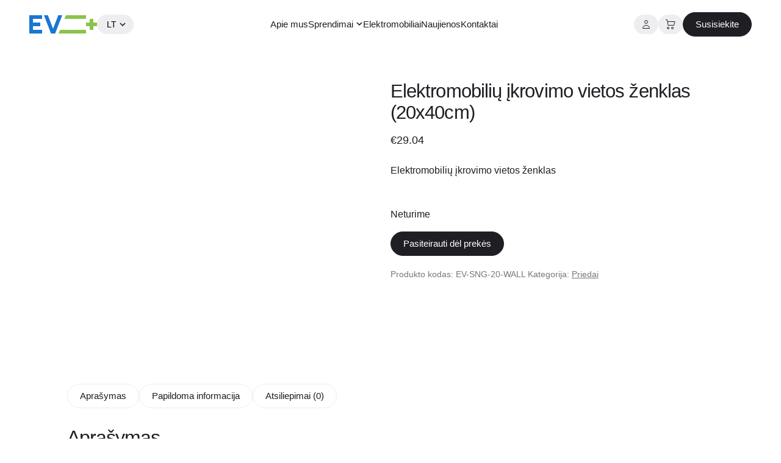

--- FILE ---
content_type: text/html; charset=UTF-8
request_url: https://evchargeplus.lt/parduotuve/elektromobiliu-ikrovimo-vietos-zenklas/
body_size: 30573
content:
<!doctype html><html lang="lt-LT"><head><script data-no-optimize="1">var litespeed_docref=sessionStorage.getItem("litespeed_docref");litespeed_docref&&(Object.defineProperty(document,"referrer",{get:function(){return litespeed_docref}}),sessionStorage.removeItem("litespeed_docref"));</script> <meta charset="UTF-8"><meta name="viewport" content="width=device-width, initial-scale=1"><link rel="profile" href="https://gmpg.org/xfn/11"><meta name='robots' content='index, follow, max-image-preview:large, max-snippet:-1, max-video-preview:-1' /><style>img:is([sizes="auto" i], [sizes^="auto," i]) { contain-intrinsic-size: 3000px 1500px }</style><link rel="alternate" href="https://evchargeplus.lt/et/pood/elektriautode-laadimispunkti-mark-20x40cm/" hreflang="et" /><link rel="alternate" href="https://evchargeplus.lt/parduotuve/elektromobiliu-ikrovimo-vietos-zenklas/" hreflang="lt" /><link rel="alternate" href="https://evchargeplus.lt/lv/veikals/elektromobilu-novietosanas-zime-20x40-cm/" hreflang="lv" />
 <script id="google_gtagjs-js-consent-mode-data-layer" type="litespeed/javascript">window.dataLayer=window.dataLayer||[];function gtag(){dataLayer.push(arguments)}
gtag('consent','default',{"ad_personalization":"denied","ad_storage":"denied","ad_user_data":"denied","analytics_storage":"denied","functionality_storage":"denied","security_storage":"denied","personalization_storage":"denied","region":["AT","BE","BG","CH","CY","CZ","DE","DK","EE","ES","FI","FR","GB","GR","HR","HU","IE","IS","IT","LI","LT","LU","LV","MT","NL","NO","PL","PT","RO","SE","SI","SK"],"wait_for_update":500});window._googlesitekitConsentCategoryMap={"statistics":["analytics_storage"],"marketing":["ad_storage","ad_user_data","ad_personalization"],"functional":["functionality_storage","security_storage"],"preferences":["personalization_storage"]};window._googlesitekitConsents={"ad_personalization":"denied","ad_storage":"denied","ad_user_data":"denied","analytics_storage":"denied","functionality_storage":"denied","security_storage":"denied","personalization_storage":"denied","region":["AT","BE","BG","CH","CY","CZ","DE","DK","EE","ES","FI","FR","GB","GR","HR","HU","IE","IS","IT","LI","LT","LU","LV","MT","NL","NO","PL","PT","RO","SE","SI","SK"],"wait_for_update":500}</script> <title>Elektromobilių įkrovimo vietos ženklas (20x40cm) | EV Charge +</title><meta name="description" content="Elektromobilių stovėjimo ženklas - nurodo, kad stovėjimo vieta skirta elektromobiliams ir kitoms elektros varikliais varomoms" /><link rel="canonical" href="https://evchargeplus.lt/parduotuve/elektromobiliu-ikrovimo-vietos-zenklas/" /><meta property="og:locale" content="lt_LT" /><meta property="og:locale:alternate" content="et_EE" /><meta property="og:locale:alternate" content="lv_LV" /><meta property="og:type" content="article" /><meta property="og:title" content="Elektromobilių įkrovimo vietos ženklas (20x40cm) | EV Charge +" /><meta property="og:description" content="Elektromobilių stovėjimo ženklas - nurodo, kad stovėjimo vieta skirta elektromobiliams ir kitoms elektros varikliais varomoms" /><meta property="og:url" content="https://evchargeplus.lt/parduotuve/elektromobiliu-ikrovimo-vietos-zenklas/" /><meta property="og:site_name" content="EV Charge +" /><meta property="article:publisher" content="https://www.facebook.com/electricvehiclescharging" /><meta property="article:modified_time" content="2025-11-06T08:34:38+00:00" /><meta property="og:image" content="https://evchargeplus.lt/wp-content/uploads/2021/11/EV-parking-sign-scaled.jpg" /><meta property="og:image:width" content="2048" /><meta property="og:image:height" content="2048" /><meta property="og:image:type" content="image/jpeg" /><meta name="twitter:card" content="summary_large_image" /><meta name="twitter:site" content="@EVChargePlus" /><meta name="twitter:label1" content="Est. reading time" /><meta name="twitter:data1" content="1 minutė" /> <script type="application/ld+json" class="yoast-schema-graph">{"@context":"https://schema.org","@graph":[{"@type":"WebPage","@id":"https://evchargeplus.lt/parduotuve/elektromobiliu-ikrovimo-vietos-zenklas/","url":"https://evchargeplus.lt/parduotuve/elektromobiliu-ikrovimo-vietos-zenklas/","name":"Elektromobilių įkrovimo vietos ženklas (20x40cm) | EV Charge +","isPartOf":{"@id":"https://evchargeplus.lt/#website"},"primaryImageOfPage":{"@id":"https://evchargeplus.lt/parduotuve/elektromobiliu-ikrovimo-vietos-zenklas/#primaryimage"},"image":{"@id":"https://evchargeplus.lt/parduotuve/elektromobiliu-ikrovimo-vietos-zenklas/#primaryimage"},"thumbnailUrl":"https://evchargeplus.lt/wp-content/uploads/2021/11/EV-parking-sign-scaled.jpg","datePublished":"2023-11-10T11:11:45+00:00","dateModified":"2025-11-06T08:34:38+00:00","description":"Elektromobilių stovėjimo ženklas - nurodo, kad stovėjimo vieta skirta elektromobiliams ir kitoms elektros varikliais varomoms","breadcrumb":{"@id":"https://evchargeplus.lt/parduotuve/elektromobiliu-ikrovimo-vietos-zenklas/#breadcrumb"},"inLanguage":"lt-LT","potentialAction":[{"@type":"ReadAction","target":["https://evchargeplus.lt/parduotuve/elektromobiliu-ikrovimo-vietos-zenklas/"]}]},{"@type":"ImageObject","inLanguage":"lt-LT","@id":"https://evchargeplus.lt/parduotuve/elektromobiliu-ikrovimo-vietos-zenklas/#primaryimage","url":"https://evchargeplus.lt/wp-content/uploads/2021/11/EV-parking-sign-scaled.jpg","contentUrl":"https://evchargeplus.lt/wp-content/uploads/2021/11/EV-parking-sign-scaled.jpg","width":2048,"height":2048,"caption":"Elektromobilių įkrovimo vietos ženklas"},{"@type":"BreadcrumbList","@id":"https://evchargeplus.lt/parduotuve/elektromobiliu-ikrovimo-vietos-zenklas/#breadcrumb","itemListElement":[{"@type":"ListItem","position":1,"name":"Home","item":"https://evchargeplus.lt/"},{"@type":"ListItem","position":2,"name":"Parduotuvė","item":"https://evchargeplus.lt/parduotuve/"},{"@type":"ListItem","position":3,"name":"Elektromobilių įkrovimo vietos ženklas (20x40cm)"}]},{"@type":"WebSite","@id":"https://evchargeplus.lt/#website","url":"https://evchargeplus.lt/","name":"EV Charge +","description":"Elektromobilių įkrovimo įranga","publisher":{"@id":"https://evchargeplus.lt/#organization"},"potentialAction":[{"@type":"SearchAction","target":{"@type":"EntryPoint","urlTemplate":"https://evchargeplus.lt/?s={search_term_string}"},"query-input":{"@type":"PropertyValueSpecification","valueRequired":true,"valueName":"search_term_string"}}],"inLanguage":"lt-LT"},{"@type":"Organization","@id":"https://evchargeplus.lt/#organization","name":"EV Charge +","url":"https://evchargeplus.lt/","logo":{"@type":"ImageObject","inLanguage":"lt-LT","@id":"https://evchargeplus.lt/#/schema/logo/image/","url":"https://evchargeplus.lt/wp-content/uploads/2020/01/ev-charge-plus-logo.png","contentUrl":"https://evchargeplus.lt/wp-content/uploads/2020/01/ev-charge-plus-logo.png","width":240,"height":94,"caption":"EV Charge +"},"image":{"@id":"https://evchargeplus.lt/#/schema/logo/image/"},"sameAs":["https://www.facebook.com/electricvehiclescharging","https://x.com/EVChargePlus","https://www.instagram.com/ev_charge_plus/","https://www.linkedin.com/company/evchargeplus/"]}]}</script> <link rel='dns-prefetch' href='//psd2.neopay.lt' /><link rel='dns-prefetch' href='//www.googletagmanager.com' /><link rel='dns-prefetch' href='//fonts.googleapis.com' /><link rel='dns-prefetch' href='//fonts.gstatic.com' /><style id="litespeed-ccss">#cookie-notice *{-webkit-box-sizing:border-box;-moz-box-sizing:border-box;box-sizing:border-box}#cookie-notice .cookie-notice-container{display:block}#cookie-notice.cookie-notice-hidden .cookie-notice-container{display:none}.cookie-notice-container{padding:15px 30px;text-align:center;width:100%;z-index:2}.cn-close-icon{position:absolute;right:15px;top:50%;margin-top:-10px;width:15px;height:15px;opacity:.5;padding:10px;outline:0}.cn-close-icon:after,.cn-close-icon:before{position:absolute;content:' ';height:15px;width:2px;top:3px;background-color:grey}.cn-close-icon:before{transform:rotate(45deg)}.cn-close-icon:after{transform:rotate(-45deg)}#cookie-notice .cn-button{margin:0 0 0 10px;display:inline-block}.cn-text-container{margin:0 0 6px}.cn-buttons-container,.cn-text-container{display:inline-block}@media all and (max-width:900px){.cookie-notice-container #cn-notice-buttons,.cookie-notice-container #cn-notice-text{display:block}#cookie-notice .cn-button{margin:0 5px 5px}}@media all and (max-width:480px){.cookie-notice-container{padding:15px 25px}}button.pswp__button{box-shadow:none!important;background-image:url(/wp-content/plugins/woocommerce/assets/css/photoswipe/default-skin/default-skin.png)!important}button.pswp__button,button.pswp__button--arrow--left:before,button.pswp__button--arrow--right:before{background-color:transparent!important}button.pswp__button--arrow--left,button.pswp__button--arrow--right{background-image:none!important}.pswp{display:none;position:absolute;width:100%;height:100%;left:0;top:0;overflow:hidden;-ms-touch-action:none;touch-action:none;z-index:1500;-webkit-text-size-adjust:100%;-webkit-backface-visibility:hidden;outline:0}.pswp *{-webkit-box-sizing:border-box;box-sizing:border-box}.pswp__bg{position:absolute;left:0;top:0;width:100%;height:100%;background:#000;opacity:0;-webkit-transform:translateZ(0);transform:translateZ(0);-webkit-backface-visibility:hidden;will-change:opacity}.pswp__scroll-wrap{position:absolute;left:0;top:0;width:100%;height:100%;overflow:hidden}.pswp__container{-ms-touch-action:none;touch-action:none;position:absolute;left:0;right:0;top:0;bottom:0}.pswp__container{-webkit-touch-callout:none}.pswp__bg{will-change:opacity}.pswp__container{-webkit-backface-visibility:hidden}.pswp__item{position:absolute;left:0;right:0;top:0;bottom:0;overflow:hidden}.pswp__button{width:44px;height:44px;position:relative;background:0 0;overflow:visible;-webkit-appearance:none;display:block;border:0;padding:0;margin:0;float:right;opacity:.75;-webkit-box-shadow:none;box-shadow:none}.pswp__button::-moz-focus-inner{padding:0;border:0}.pswp__button,.pswp__button--arrow--left:before,.pswp__button--arrow--right:before{background:url(/wp-content/plugins/woocommerce/assets/css/photoswipe/default-skin/default-skin.png) 0 0 no-repeat;background-size:264px 88px;width:44px;height:44px}.pswp__button--close{background-position:0 -44px}.pswp__button--share{background-position:-44px -44px}.pswp__button--fs{display:none}.pswp__button--zoom{display:none;background-position:-88px 0}.pswp__button--arrow--left,.pswp__button--arrow--right{background:0 0;top:50%;margin-top:-50px;width:70px;height:100px;position:absolute}.pswp__button--arrow--left{left:0}.pswp__button--arrow--right{right:0}.pswp__button--arrow--left:before,.pswp__button--arrow--right:before{content:'';top:35px;background-color:rgba(0,0,0,.3);height:30px;width:32px;position:absolute}.pswp__button--arrow--left:before{left:6px;background-position:-138px -44px}.pswp__button--arrow--right:before{right:6px;background-position:-94px -44px}.pswp__share-modal{display:block;background:rgba(0,0,0,.5);width:100%;height:100%;top:0;left:0;padding:10px;position:absolute;z-index:1600;opacity:0;-webkit-backface-visibility:hidden;will-change:opacity}.pswp__share-modal--hidden{display:none}.pswp__share-tooltip{z-index:1620;position:absolute;background:#fff;top:56px;border-radius:2px;display:block;width:auto;right:44px;-webkit-box-shadow:0 2px 5px rgba(0,0,0,.25);box-shadow:0 2px 5px rgba(0,0,0,.25);-webkit-transform:translateY(6px);-ms-transform:translateY(6px);transform:translateY(6px);-webkit-backface-visibility:hidden;will-change:transform}.pswp__counter{position:absolute;left:0;top:0;height:44px;font-size:13px;line-height:44px;color:#fff;opacity:.75;padding:0 10px}.pswp__caption{position:absolute;left:0;bottom:0;width:100%;min-height:44px}.pswp__caption__center{text-align:left;max-width:420px;margin:0 auto;font-size:13px;padding:10px;line-height:20px;color:#ccc}.pswp__preloader{width:44px;height:44px;position:absolute;top:0;left:50%;margin-left:-22px;opacity:0;will-change:opacity;direction:ltr}.pswp__preloader__icn{width:20px;height:20px;margin:12px}@media screen and (max-width:1024px){.pswp__preloader{position:relative;left:auto;top:auto;margin:0;float:right}}.pswp__ui{-webkit-font-smoothing:auto;visibility:visible;opacity:1;z-index:1550}.pswp__top-bar{position:absolute;left:0;top:0;height:44px;width:100%}.pswp__caption,.pswp__top-bar{-webkit-backface-visibility:hidden;will-change:opacity}.pswp__caption,.pswp__top-bar{background-color:rgba(0,0,0,.5)}.pswp__ui--hidden .pswp__button--arrow--left,.pswp__ui--hidden .pswp__button--arrow--right,.pswp__ui--hidden .pswp__caption,.pswp__ui--hidden .pswp__top-bar{opacity:.001}html{line-height:1.15;-webkit-text-size-adjust:100%}body{margin:0}main{display:block}h1{font-size:2em;margin:.67em 0}a{background-color:transparent}img{border-style:none}button,input{font-family:inherit;font-size:100%;line-height:1.15;margin:0}button,input{overflow:visible}button{text-transform:none}button,[type=button],[type=submit]{-webkit-appearance:button}button::-moz-focus-inner,[type=button]::-moz-focus-inner,[type=submit]::-moz-focus-inner{border-style:none;padding:0}button:-moz-focusring,[type=button]:-moz-focusring,[type=submit]:-moz-focusring{outline:1px dotted ButtonText}[type=number]::-webkit-inner-spin-button,[type=number]::-webkit-outer-spin-button{height:auto}::-webkit-file-upload-button{-webkit-appearance:button;font:inherit}:root{--color-text:#1e1e24;--color-text-light:#78787b;--color-gray:#eeeef0;--color-gray-dark:#9e9e9e;--color-blue:#1976d2;--color-green:#8bc34a;--color-green-bg:#f3f9ec;--color-red:#ef767a;--color-red-bg:#fdeded;--color-orange:#ecc30b;--color-orange-bg:#fdf6d8;--site-width:1792px;--container-width:80%;--spacing:32px;--spacing-vertical:32px;--column-gap:8px;--header-height:96px;--border-radius:16px;--margin-l:88px;--margin-m:56px;--margin-s:48px;--logo-height:30px;--pluses-width:288px;--pluses-height:128px}@media (max-width:1600px){:root{--spacing:24px;--border-radius:12px;--header-height:80px}}@media (max-width:1400px){:root{--container-width:90%;--margin-l:72px;--margin-m:48px;--margin-s:32px}}@media (max-width:1024px){:root{--container-width:100%;--margin-l:64px;--margin-m:32px;--margin-s:24px}}@media (max-width:767px){:root{--spacing:12px;--spacing-vertical:24px;--border-radius:8px;--header-height:64px;--logo-height:24px;--margin-l:48px;--margin-m:24px;--margin-s:16px;--pluses-width:216px;--pluses-height:96px}}*{box-sizing:border-box}body{font-family:"Poppins",sans-serif;color:var(--color-text);line-height:1.5;font-size:16px}@media (max-width:767px){body{font-size:15px}}h1,h2{font-weight:500;margin:1em 0 .5em}h1:first-child,h2:first-child{margin-top:0}h1,h2{letter-spacing:-.03em}h1{font-size:3.2vw;font-size:clamp(48px,3.2vw,64px);line-height:1.14}@media (max-width:1400px){h1{font-size:48px}}@media (max-width:1024px){h1{font-size:40px}}@media (max-width:767px){h1{font-size:32px}}h2{font-size:2.4vw;font-size:clamp(32px,2.4vw,48px);line-height:1.17}@media (max-width:1024px){h2{font-size:32px;font-size:28px}}@media (max-width:767px){h2{font-size:24px}}p:first-child{margin-top:0}@media (max-width:767px){p:first-child{margin-top:0}}p:last-child{margin-bottom:0}@media (max-width:767px){p{margin-top:.5em}}a{color:var(--color-text)}figure{margin:1em 0}.evchargeplus-button,a.button,button[type=submit]{display:inline-flex;align-items:center;justify-content:center;text-align:center;font-size:15px;line-height:16px;-moz-column-gap:8px;column-gap:8px;height:40px;border-radius:20px;padding:0 20px;border:1px solid var(--color-text);font-weight:400;text-decoration:none;background:0 0}@media (max-width:767px){.evchargeplus-button,a.button,button[type=submit]{height:36px;padding:0 16px}}.evchargeplus-button:after,a.button:after,button[type=submit]:after{background-position:center;background-repeat:no-repeat}.evchargeplus-button.evchargeplus-button--dark,button[type=submit].single_add_to_cart_button{background-color:var(--color-text);color:#fff}.evchargeplus-header-button{display:block;width:40px;height:32px;border-radius:16px;text-decoration:none;background-color:var(--color-gray);background-position:center;background-repeat:no-repeat}@media (max-width:767px){.evchargeplus-header-button{width:36px;height:30px}}.evchargeplus-header-button.evchargeplus-header-button--acc{position:relative;background-image:url("data:image/svg+xml,%3Csvg width='16' height='16' viewBox='0 0 16 16' fill='none' xmlns='http://www.w3.org/2000/svg'%3E%3Cpath d='M2.51552 14.5C2.6176 12.886 3.21608 11.6895 4.09662 10.8761C5.07224 9.97494 6.44237 9.5 8 9.5C9.55763 9.5 10.9278 9.97494 11.9034 10.8761C12.7839 11.6895 13.3824 12.886 13.4845 14.5H8H2.51552Z' stroke='%231E1E24'/%3E%3Ccircle cx='8' cy='4' r='2.5' stroke='%231E1E24'/%3E%3C/svg%3E%0A")}.evchargeplus-header-button.evchargeplus-header-button--cart{position:relative;background-image:url("data:image/svg+xml,%3Csvg width='16' height='16' viewBox='0 0 16 16' fill='none' xmlns='http://www.w3.org/2000/svg'%3E%3Cg clip-path='url(%23clip0_1541_211)'%3E%3Cpath d='M0 0.5H2.5L3 3.5M3 3.5H15L13.5 9.5H4L3 3.5Z' stroke='%231E1E24'/%3E%3Ccircle cx='4' cy='14' r='1.5' stroke='%231E1E24'/%3E%3Ccircle cx='11' cy='14' r='1.5' stroke='%231E1E24'/%3E%3C/g%3E%3Cdefs%3E%3CclipPath id='clip0_1541_211'%3E%3Crect width='16' height='16' fill='white'/%3E%3C/clipPath%3E%3C/defs%3E%3C/svg%3E%0A")}.evchargeplus-header-button>div{display:block;position:absolute;top:-4px;right:-4px;width:16px;height:16px;font-size:11px;line-height:16px;border-radius:50%;background-color:var(--color-text);font-weight:500;text-align:center;color:#fff;text-transform:uppercase}.evchargeplus-header-button>div:after{position:absolute;top:0;left:0;width:100%;height:100%;content:attr(data-count)}.evchargeplus-header-button>div[data-count="0"]{display:none}input[type=number]{display:inline-flex;align-items:center;height:40px;width:100%;padding:0 16px;font-size:15px;line-height:16px;font-weight:400;border:1px solid var(--color-gray-dark);border-radius:20px;outline:none}@media (max-width:767px){input[type=number]{height:36px}}input[type=number]{padding-right:12px}label{display:block;font-weight:500;font-size:15px}img{max-width:100%;height:auto}.site{width:100%;max-width:var(--site-width);margin-left:auto;margin-right:auto;padding:var(--header-height) var(--spacing) calc(var(--spacing)*2)}@media (max-width:767px){.site{padding-left:calc(var(--spacing)*0.5);padding-right:calc(var(--spacing)*0.5);padding-bottom:calc(var(--spacing)*0.5);padding-left:var(--column-gap);padding-right:var(--column-gap);padding-bottom:var(--column-gap)}}.container{width:100%;max-width:var(--container-width)}.container{margin-left:auto;margin-right:auto}.site-header-wrap{position:absolute;top:0;left:0;width:100%;background-color:#fff}.site-header{display:flex;align-items:center;justify-content:space-between;height:var(--header-height);width:100%;max-width:var(--site-width);margin-left:auto;margin-right:auto;padding:0 calc(var(--spacing)*2)}@media (max-width:767px){.site-header{padding:0 calc(var(--spacing) + var(--column-gap))}}.site-header-logo,.site-header-actions{display:flex;-moz-column-gap:var(--spacing);column-gap:var(--spacing);align-items:center}.site-header-actions>div{display:flex;align-items:center;-moz-column-gap:var(--column-gap);column-gap:var(--column-gap)}@media (max-width:1024px){.site-header-actions .evchargeplus-button{display:none}}.site-header-actions .bind-toggle-nav{display:none}@media (max-width:1024px){.site-header-actions .bind-toggle-nav{display:block}}.custom-logo-link img{vertical-align:top;width:auto;height:var(--logo-height)}.site-footer p{font-size:14px;margin:0}.site-footer p:not(:first-child){margin-top:8px}@media (max-width:767px){.site-footer p.site-footer-info{margin-top:auto}}.main-navigation ul{list-style:none;margin:0;padding:0}.main-navigation figure{margin:0;padding:0;border-radius:calc(var(--border-radius)*0.5);overflow:hidden;margin-bottom:12px}@media (max-width:1024px){.main-navigation figure{display:none}}.main-navigation img{vertical-align:top;aspect-ratio:3/2;width:100%;height:auto}@media (max-width:1024px){.main-navigation img{display:none}}@media (max-width:1024px){.main-navigation{position:fixed;width:100%;height:100svh;top:0;left:-100%;z-index:11}}@media (max-width:1024px){.main-navigation ul.sub-menu{padding:0 0 0 var(--spacing);margin-top:var(--spacing)}}.main-navigation>ul{display:flex;align-items:center;-moz-column-gap:var(--spacing);column-gap:var(--spacing)}@media (max-width:1024px){.main-navigation>ul{flex-direction:column;overflow:auto;height:100%;background-color:var(--color-text);padding:calc(var(--spacing)*2);align-items:flex-start;row-gap:calc(var(--spacing)*2)}}.main-navigation>ul>li>a{display:inline-block;font-weight:500;font-size:15px;line-height:24px;text-decoration:none}@media (max-width:1024px){.main-navigation>ul>li>a{color:#fff;font-size:20px}}@media (min-width:1025px){.main-navigation>ul>li.menu-item-has-children>a:after{display:inline-block;content:"";margin-left:4px;width:12px;height:12px;background-image:url("data:image/svg+xml,%3Csvg width='12' height='12' viewBox='0 0 12 12' fill='none' xmlns='http://www.w3.org/2000/svg'%3E%3Cpath d='M2 4L6 8L10 4' stroke='%231E1E24' stroke-width='1.5'/%3E%3C/svg%3E%0A");background-position:center;background-repeat:no-repeat}}@media (max-width:1024px){.main-navigation>ul>li>.sub-menu a{color:#fff;text-decoration:none;font-size:14px}}.main-navigation>ul>li:not(.mega-menu){position:relative}@media (min-width:1025px){.main-navigation>ul>li.mega-menu>.sub-menu{position:absolute;z-index:11;top:var(--header-height);left:50%;transform:translateX(-50%);display:none;width:calc(var(--site-width) - var(--spacing)*2);max-width:calc(100% - var(--spacing)*2);-moz-columns:4;columns:4;gap:calc(var(--spacing)*2);padding:calc(var(--spacing)*2);background-color:var(--color-text);border-radius:var(--border-radius)}}@media (max-width:1024px){.main-navigation>ul>li.mega-menu>.sub-menu{position:relative;width:auto;left:auto;top:auto;background-color:transparent;border-radius:0}}.main-navigation>ul>li.mega-menu>.sub-menu a{color:#fff;text-decoration:none}.main-navigation>ul>li.mega-menu>.sub-menu>li{-moz-column-break-inside:avoid;break-inside:avoid-column;display:flex;flex-direction:column;margin-bottom:24px}@media (max-width:1024px){.main-navigation>ul>li.mega-menu>.sub-menu>li{margin-bottom:var(--spacing)}}.main-navigation>ul>li.mega-menu>.sub-menu>li>a{font-size:15px;line-height:20px;font-weight:500}@media (max-width:1024px){.main-navigation>ul>li.mega-menu>.sub-menu>li>a{font-size:14px}}@media (max-width:1024px){.main-navigation>ul>li.mega-menu>.sub-menu>li.menu-item-has-children>a{position:relative;display:inline-flex;align-items:center;-moz-column-gap:4px;column-gap:4px}.main-navigation>ul>li.mega-menu>.sub-menu>li.menu-item-has-children>a:after{display:inline-block;content:"";margin-left:4px;width:12px;height:12px;background-image:url("data:image/svg+xml,%3Csvg width='12' height='12' viewBox='0 0 12 12' fill='none' xmlns='http://www.w3.org/2000/svg'%3E%3Cpath d='M2 4L6 8L10 4' stroke='%231E1E24' stroke-width='1.5'/%3E%3C/svg%3E%0A");background-position:center;background-repeat:no-repeat;filter:brightness(0) invert(1)}.main-navigation>ul>li.mega-menu>.sub-menu>li.menu-item-has-children>.sub-menu{display:none}}.main-navigation>ul>li.mega-menu>.sub-menu>li>.sub-menu{display:flex;flex-direction:column;row-gap:4px;margin-top:8px}@media (max-width:1024px){.main-navigation>ul>li.mega-menu>.sub-menu>li>.sub-menu{margin-top:var(--spacing)}}.main-navigation>ul>li.mega-menu>.sub-menu>li>.sub-menu>li{line-height:20px}@media (max-width:1024px){.main-navigation>ul>li.mega-menu>.sub-menu>li>.sub-menu>li{margin-bottom:calc(var(--spacing)*0.5)}}@media (max-width:1024px){.main-navigation>ul>li.mega-menu>.sub-menu>li>.sub-menu>li{margin-bottom:12px}}.main-navigation>ul>li.mega-menu>.sub-menu>li>.sub-menu>li>a{font-size:14px;line-height:20px;font-weight:400;opacity:.75}.main-navigation>ul>li.mega-menu>.sub-menu>li.close-sub-menu{position:absolute;width:40px;height:40px;top:calc(var(--spacing)*0.75);right:calc(var(--spacing)*0.75)}@media (max-width:1024px){.main-navigation>ul>li.mega-menu>.sub-menu>li.close-sub-menu{display:none}}.main-navigation>ul>li.mega-menu>.sub-menu>li.close-sub-menu a{display:block;width:40px;height:40px;text-indent:-99999px;background-image:url("data:image/svg+xml,%3Csvg width='40' height='40' viewBox='0 0 40 40' fill='none' xmlns='http://www.w3.org/2000/svg'%3E%3Cpath d='M10 10L30 30' stroke='white' stroke-width='2'/%3E%3Cpath d='M30 10L10 30' stroke='white' stroke-width='2'/%3E%3C/svg%3E%0A");background-position:center;background-repeat:no-repeat}.bind-toggle-nav{display:block;position:relative;width:48px;height:32px;border-radius:16px;padding:0;border:none;background:var(--color-text);z-index:101}@media (max-width:767px){.bind-toggle-nav{width:40px;height:30px;border-radius:15px}}.bind-toggle-nav>span{display:block;position:absolute;width:20px;height:1px;top:50%;left:50%;transform:translate(-50%,-1px);background:0 0}.bind-toggle-nav>span:before,.bind-toggle-nav>span:after{content:"";position:absolute;top:0;left:0;width:100%;height:100%;background:#fff}.bind-toggle-nav>span:before{top:-3px}.bind-toggle-nav>span:after{top:3px}.language-switcher{position:relative}.language-switcher button{display:flex;align-items:center;padding:8px 12px 8px 16px;height:32px;font-size:14px;line-height:16px;font-weight:400;text-transform:uppercase;background-color:var(--color-gray);border-radius:16px;text-decoration:none;outline:none;border:none}@media (max-width:767px){.language-switcher button{padding:0;height:30px;background:0 0;border-radius:0;margin-left:4px}}.language-switcher button:after{display:inline-block;content:"";margin-left:4px;width:12px;height:12px;background-image:url("data:image/svg+xml,%3Csvg width='12' height='12' viewBox='0 0 12 12' fill='none' xmlns='http://www.w3.org/2000/svg'%3E%3Cpath d='M2 4L6 8L10 4' stroke='%231E1E24' stroke-width='1.5'/%3E%3C/svg%3E%0A");background-position:center;background-repeat:no-repeat}.language-switcher ul{list-style:none;display:none;padding:8px 0;margin:0;position:absolute;top:40px;left:-12px;background-color:var(--color-text);z-index:9;width:-moz-max-content;width:max-content;min-width:120px;border-radius:var(--border-radius)}@media (max-width:767px){.language-switcher ul{top:34px}}.language-switcher ul li a{display:block;font-size:14px;line-height:16px;padding:8px 16px;color:#fff;text-decoration:none;white-space:nowrap}.screen-reader-text{border:0;clip:rect(1px,1px,1px,1px);-webkit-clip-path:inset(50%);clip-path:inset(50%);height:1px;margin:-1px;overflow:hidden;padding:0;position:absolute!important;width:1px;word-wrap:normal!important}[class*=bg-style]>*{position:relative;z-index:3}@media (min-width:768px){.mobile-only{display:none!important}}.woocommerce-notices-wrapper{display:flex;flex-direction:column;row-gap:calc(var(--column-gap)*2);padding-left:var(--spacing);padding-right:var(--spacing)}.woocommerce-notices-wrapper:empty{display:none}.single-product .container>.product{display:flex;flex-wrap:wrap;position:relative;justify-content:space-between;margin-top:var(--margin-s);padding:var(--spacing)}.single-product .woocommerce-Tabs-panel>h2{font-size:32px;line-height:1.25}@media (max-width:1024px){.single-product .woocommerce-Tabs-panel>h2{font-size:24px}}@media (max-width:767px){.single-product .woocommerce-Tabs-panel>h2{font-size:22px}}.wc-tabs-wrapper{width:100%}.woocommerce-product-gallery{width:41.6667%}@media (max-width:767px){.woocommerce-product-gallery{width:100%}}.summary.entry-summary{width:50%}@media (max-width:767px){.summary.entry-summary{width:100%;margin-top:var(--margin-m)}}.summary.entry-summary h1{font-size:2.4vw;line-height:1.17}@media (max-width:1024px){.summary.entry-summary h1{font-size:32px}}@media (max-width:767px){.summary.entry-summary h1{font-size:24px}}.summary.entry-summary>p.price{-moz-column-gap:var(--column-gap);column-gap:var(--column-gap);font-size:18px;margin:0 0 var(--spacing);font-weight:500}@media (max-width:767px){.summary.entry-summary>p.price{font-size:16px}}.summary.entry-summary>p.price .price-suffix{display:block;font-weight:400;font-size:14px;color:var(--color-text-light)}.summary.entry-summary .woocommerce-product-details__short-description{margin:var(--spacing) 0 calc(var(--spacing)*2)}.summary.entry-summary .product_meta{font-size:14px;color:var(--color-text-light);margin-top:calc(var(--column-gap)*2)}.summary.entry-summary .product_meta a{color:var(--color-text-light)}form.cart{display:flex;-moz-column-gap:var(--column-gap);column-gap:var(--column-gap)}form.cart input[name=quantity]{max-width:72px}form.cart .single_add_to_cart_button,form.cart button[name=add-to-cart]{min-width:160px}.woocommerce-product-gallery .woocommerce-product-gallery__wrapper{border-radius:var(--border-radius);border:1px solid var(--color-gray);overflow:hidden}.woocommerce-product-gallery .woocommerce-product-gallery__wrapper a{display:block}.woocommerce-product-gallery .woocommerce-product-gallery__wrapper img{padding:var(--spacing)}.woocommerce-product-gallery img{display:block;width:100%;height:auto;aspect-ratio:1;-o-object-fit:contain;object-fit:contain}.woocommerce-tabs{margin-top:var(--margin-m)}@media (max-width:767px){.woocommerce-tabs{margin-top:var(--margin-l)}}.woocommerce-tabs ul.tabs{display:flex;flex-wrap:wrap;flex-wrap:wrap;list-style:none;margin:0;margin-bottom:var(--margin-s);padding:0;gap:var(--column-gap)}.woocommerce-tabs ul.tabs li a{display:flex;align-items:center;justify-content:center;text-align:center;text-decoration:none;font-size:15px;line-height:16px;-moz-column-gap:8px;column-gap:8px;height:40px;border-radius:20px;padding:0 20px;border:1px solid var(--color-gray);font-weight:400;text-decoration:none;background:0 0}@media (max-width:767px){.woocommerce-tabs ul.tabs li a{height:36px;padding:0 16px}}:root{--shop-table-thumbnail-size:72px}@media (max-width:767px){:root{--shop-table-thumbnail-size:64px}}.screen-reader-text{clip:rect(1px,1px,1px,1px);word-wrap:normal!important;border:0;clip-path:inset(50%);height:1px;margin:-1px;overflow:hidden;overflow-wrap:normal!important;padding:0;position:absolute!important;width:1px}</style><link rel="preload" data-asynced="1" data-optimized="2" as="style" onload="this.onload=null;this.rel='stylesheet'" href="https://evchargeplus.lt/wp-content/litespeed/ucss/78d5e8cbec7c4a8005b7b771e87988e7.css?ver=4523d" /><script data-optimized="1" type="litespeed/javascript" data-src="https://evchargeplus.lt/wp-content/plugins/litespeed-cache/assets/js/css_async.min.js"></script> <style id='safe-svg-svg-icon-style-inline-css'>.safe-svg-cover{text-align:center}.safe-svg-cover .safe-svg-inside{display:inline-block;max-width:100%}.safe-svg-cover svg{fill:currentColor;height:100%;max-height:100%;max-width:100%;width:100%}</style><style id='woocommerce-inline-inline-css'>.woocommerce form .form-row .required { visibility: visible; }</style><link data-asynced="1" as="style" onload="this.onload=null;this.rel='stylesheet'"  rel='preload' id='google-fonts-preconnect-gstatic-css' href='https://fonts.gstatic.com' media='crossorigin' /> <script type="litespeed/javascript" data-src="https://evchargeplus.lt/wp-includes/js/jquery/jquery.min.js" id="jquery-core-js"></script> <script id="wc-add-to-cart-js-extra" type="litespeed/javascript">var wc_add_to_cart_params={"ajax_url":"\/wp-admin\/admin-ajax.php","wc_ajax_url":"\/?wc-ajax=%%endpoint%%","i18n_view_cart":"Krep\u0161elis","cart_url":"https:\/\/evchargeplus.lt\/krepselis\/","is_cart":"","cart_redirect_after_add":"no"}</script> <script id="wc-single-product-js-extra" type="litespeed/javascript">var wc_single_product_params={"i18n_required_rating_text":"Pasirinkite \u012fvertinim\u0105","i18n_rating_options":["1 i\u0161 5 \u017evaig\u017edu\u010di\u0173","2 i\u0161 5 \u017evaig\u017edu\u010di\u0173","3 i\u0161 5 \u017evaig\u017edu\u010di\u0173","4 i\u0161 5 \u017evaig\u017edu\u010di\u0173","5 i\u0161 5 \u017evaig\u017edu\u010di\u0173"],"i18n_product_gallery_trigger_text":"View full-screen image gallery","review_rating_required":"yes","flexslider":{"rtl":!1,"animation":"slide","smoothHeight":!0,"directionNav":!1,"controlNav":"thumbnails","slideshow":!1,"animationSpeed":500,"animationLoop":!1,"allowOneSlide":!1},"zoom_enabled":"","zoom_options":[],"photoswipe_enabled":"1","photoswipe_options":{"shareEl":!1,"closeOnScroll":!1,"history":!1,"hideAnimationDuration":0,"showAnimationDuration":0},"flexslider_enabled":"1"}</script> <script id="woocommerce-js-extra" type="litespeed/javascript">var woocommerce_params={"ajax_url":"\/wp-admin\/admin-ajax.php","wc_ajax_url":"\/?wc-ajax=%%endpoint%%","i18n_password_show":"Rodyti slapta\u017eod\u012f","i18n_password_hide":"Sl\u0117pti slapta\u017eod\u012f"}</script> 
 <script type="litespeed/javascript" data-src="https://www.googletagmanager.com/gtag/js?id=GT-KV5HL24" id="google_gtagjs-js"></script> <script id="google_gtagjs-js-after" type="litespeed/javascript">window.dataLayer=window.dataLayer||[];function gtag(){dataLayer.push(arguments)}
gtag("set","linker",{"domains":["evchargeplus.lt"]});gtag("js",new Date());gtag("set","developer_id.dZTNiMT",!0);gtag("config","GT-KV5HL24")</script> <meta name="generator" content="Site Kit by Google 1.170.0" /><meta name="framework" content="Redux 4.3.7.3" />
<style>.cmplz-hidden {
					display: none !important;
				}</style><noscript><style>.woocommerce-product-gallery{ opacity: 1 !important; }</style></noscript><meta name="generator" content="Elementor 3.31.2; features: e_font_icon_svg, additional_custom_breakpoints, e_element_cache; settings: css_print_method-external, google_font-disabled, font_display-swap"><style>.e-con.e-parent:nth-of-type(n+4):not(.e-lazyloaded):not(.e-no-lazyload),
				.e-con.e-parent:nth-of-type(n+4):not(.e-lazyloaded):not(.e-no-lazyload) * {
					background-image: none !important;
				}
				@media screen and (max-height: 1024px) {
					.e-con.e-parent:nth-of-type(n+3):not(.e-lazyloaded):not(.e-no-lazyload),
					.e-con.e-parent:nth-of-type(n+3):not(.e-lazyloaded):not(.e-no-lazyload) * {
						background-image: none !important;
					}
				}
				@media screen and (max-height: 640px) {
					.e-con.e-parent:nth-of-type(n+2):not(.e-lazyloaded):not(.e-no-lazyload),
					.e-con.e-parent:nth-of-type(n+2):not(.e-lazyloaded):not(.e-no-lazyload) * {
						background-image: none !important;
					}
				}</style> <script type="litespeed/javascript">(function(w,d,s,l,i){w[l]=w[l]||[];w[l].push({'gtm.start':new Date().getTime(),event:'gtm.js'});var f=d.getElementsByTagName(s)[0],j=d.createElement(s),dl=l!='dataLayer'?'&l='+l:'';j.async=!0;j.src='https://www.googletagmanager.com/gtm.js?id='+i+dl;f.parentNode.insertBefore(j,f)})(window,document,'script','dataLayer','GTM-M3PVWKZ')</script> <link rel="icon" href="https://evchargeplus.lt/wp-content/uploads/2024/07/evplus-icon-100x100.png" sizes="32x32" /><link rel="icon" href="https://evchargeplus.lt/wp-content/uploads/2024/07/evplus-icon-300x300.png" sizes="192x192" /><link rel="apple-touch-icon" href="https://evchargeplus.lt/wp-content/uploads/2024/07/evplus-icon-300x300.png" /><meta name="msapplication-TileImage" content="https://evchargeplus.lt/wp-content/uploads/2024/07/evplus-icon-300x300.png" /></head><body data-cmplz=1 class="product-template-default single single-product postid-32004 wp-custom-logo theme-evchargeplus-v3 woocommerce woocommerce-page woocommerce-no-js shop-sidebar woocommerce-active elementor-default elementor-kit-38386">
<noscript>
<iframe data-lazyloaded="1" src="about:blank" data-litespeed-src="https://www.googletagmanager.com/ns.html?id=GTM-M3PVWKZ" height="0" width="0" style="display:none;visibility:hidden"></iframe>
</noscript><div id="page" class="site">
<a class="skip-link screen-reader-text" href="#primary">Į turinį</a><div class="site-header-wrap"><header id="masthead" class="site-header"><div class="site-header-logo">
<a href="https://evchargeplus.lt/" class="custom-logo-link" rel="home"><img data-lazyloaded="1" src="[data-uri]" width="111" height="30" data-src="https://evchargeplus.lt/wp-content/uploads/2024/06/ev-charge-plus-logo.svg" class="custom-logo" alt="EV Charge +" decoding="async" /></a><div class="language-switcher">
<button type="button" class="bind-toggle-language-switcher" aria-expanded="false">
lt            </button><ul><li>
<a href="https://evchargeplus.lt/et/pood/elektriautode-laadimispunkti-mark-20x40cm/">
Eesti                        </a></li><li>
<a href="https://evchargeplus.lt/parduotuve/elektromobiliu-ikrovimo-vietos-zenklas/">
Lietuviškai                        </a></li><li>
<a href="https://evchargeplus.lt/lv/veikals/elektromobilu-novietosanas-zime-20x40-cm/">
Latviešu valoda                        </a></li></ul></div></div><nav id="site-navigation" class="main-navigation"><ul id="menu-main-lt" class="menu"><li id="menu-item-39954" class="menu-item menu-item-type-post_type menu-item-object-page menu-item-39954"><a href="https://evchargeplus.lt/apie-mus/">Apie mus</a></li><li id="menu-item-39926" class="mega-menu menu-item menu-item-type-custom menu-item-object-custom menu-item-has-children menu-item-39926"><a href="#">Sprendimai</a><ul class="sub-menu"><li id="menu-item-40002" class="image menu-item menu-item-type-post_type menu-item-object-page menu-item-40002"><a href="https://evchargeplus.lt/sprendimai-verslui/"><figure><img data-lazyloaded="1" src="[data-uri]" fetchpriority="high" width="1024" height="683" data-src="https://evchargeplus.lt/wp-content/uploads/2024/06/solutions-for-business-1024x683.png" class="attachment-large size-large wp-post-image" alt="Sprendimai verslui" decoding="async" data-srcset="https://evchargeplus.lt/wp-content/uploads/2024/06/solutions-for-business-1024x683.png 1024w, https://evchargeplus.lt/wp-content/uploads/2024/06/solutions-for-business-300x200.png 300w, https://evchargeplus.lt/wp-content/uploads/2024/06/solutions-for-business-768x512.png 768w, https://evchargeplus.lt/wp-content/uploads/2024/06/solutions-for-business-1536x1024.png 1536w, https://evchargeplus.lt/wp-content/uploads/2024/06/solutions-for-business-350x233.png 350w, https://evchargeplus.lt/wp-content/uploads/2024/06/solutions-for-business-680x453.png 680w, https://evchargeplus.lt/wp-content/uploads/2024/06/solutions-for-business.png 1920w" data-sizes="(max-width: 1024px) 100vw, 1024px" /></figure><span>Sprendimai verslui</span></a></li><li id="menu-item-40001" class="image menu-item menu-item-type-post_type menu-item-object-page menu-item-40001"><a href="https://evchargeplus.lt/sprendimai-namams/"><figure><img data-lazyloaded="1" src="[data-uri]" width="1024" height="683" data-src="https://evchargeplus.lt/wp-content/uploads/2024/06/solutions-for-homes-1024x683.jpg" class="attachment-large size-large wp-post-image" alt="Sprendimai namu krovimui. Platus AC įkrovimo stotelių pasirinkimas" decoding="async" data-srcset="https://evchargeplus.lt/wp-content/uploads/2024/06/solutions-for-homes-1024x683.jpg 1024w, https://evchargeplus.lt/wp-content/uploads/2024/06/solutions-for-homes-300x200.jpg 300w, https://evchargeplus.lt/wp-content/uploads/2024/06/solutions-for-homes-768x512.jpg 768w, https://evchargeplus.lt/wp-content/uploads/2024/06/solutions-for-homes-1536x1024.jpg 1536w, https://evchargeplus.lt/wp-content/uploads/2024/06/solutions-for-homes-350x233.jpg 350w, https://evchargeplus.lt/wp-content/uploads/2024/06/solutions-for-homes-680x453.jpg 680w, https://evchargeplus.lt/wp-content/uploads/2024/06/solutions-for-homes.jpg 1800w" data-sizes="(max-width: 1024px) 100vw, 1024px" /></figure><span>Sprendimai namams</span></a></li><li id="menu-item-40003" class="menu-item menu-item-type-custom menu-item-object-custom menu-item-has-children menu-item-40003"><a href="#">Kiti sprendimai</a><ul class="sub-menu"><li id="menu-item-40004" class="menu-item menu-item-type-post_type menu-item-object-page menu-item-40004"><a href="https://evchargeplus.lt/ikrovimo-stoteliu-valdymo-sistema/">Įkrovimo stotelių valdymo sistema</a></li><li id="menu-item-42743" class="menu-item menu-item-type-taxonomy menu-item-object-product_cat menu-item-42743"><a href="https://evchargeplus.lt/produkto-kategorija/elektros-energijos-kaupikliai-namams/">Elektros energijos kaupikliai namams</a></li><li id="menu-item-43010" class="menu-item menu-item-type-taxonomy menu-item-object-product_cat menu-item-43010"><a href="https://evchargeplus.lt/produkto-kategorija/inverteriai-saules-elektrinems/">Inverteriai saulės elektrinėms</a></li></ul></li><li id="menu-item-40005" class="menu-item menu-item-type-custom menu-item-object-custom menu-item-has-children menu-item-40005"><a href="#">Paslaugos</a><ul class="sub-menu"><li id="menu-item-40007" class="menu-item menu-item-type-post_type menu-item-object-page menu-item-40007"><a href="https://evchargeplus.lt/projektavimas-ir-montavimas/">Projektavimas ir montavimas</a></li><li id="menu-item-40006" class="menu-item menu-item-type-post_type menu-item-object-page menu-item-40006"><a href="https://evchargeplus.lt/prieziura-ir-aptarnavimas/">Priežiūra ir aptarnavimas</a></li><li id="menu-item-40008" class="menu-item menu-item-type-post_type menu-item-object-page menu-item-40008"><a href="https://evchargeplus.lt/parama-ikrovimo-stotelems-verslui/">Parama įkrovimo stotelėms verslui</a></li><li id="menu-item-42128" class="menu-item menu-item-type-post_type menu-item-object-page menu-item-42128"><a href="https://evchargeplus.lt/kainos-pasiulymas-gyventojams/">Kainos pasiūlymas gyventojams</a></li></ul></li><li id="menu-item-39927" class="menu-item menu-item-type-post_type menu-item-object-page menu-item-has-children current_page_parent menu-item-39927"><a href="https://evchargeplus.lt/parduotuve/">Parduotuvė</a><ul class="sub-menu"><li id="menu-item-39930" class="menu-item menu-item-type-taxonomy menu-item-object-product_cat menu-item-39930"><a href="https://evchargeplus.lt/produkto-kategorija/stoteles-namams/">Stotelės namams</a></li><li id="menu-item-39934" class="menu-item menu-item-type-taxonomy menu-item-object-product_cat menu-item-39934"><a href="https://evchargeplus.lt/produkto-kategorija/komercines-stoteles-elektromobiliams/">Komercinės stotelės</a></li><li id="menu-item-39935" class="menu-item menu-item-type-taxonomy menu-item-object-product_cat menu-item-39935"><a href="https://evchargeplus.lt/produkto-kategorija/greito-ikrovimo-stoteles-dc/">Greito įkrovimo stotelės (DC)</a></li><li id="menu-item-39931" class="menu-item menu-item-type-taxonomy menu-item-object-product_cat current-product-ancestor current-menu-parent current-product-parent menu-item-39931"><a href="https://evchargeplus.lt/produkto-kategorija/priedai/">Priedai</a></li><li id="menu-item-39929" class="menu-item menu-item-type-taxonomy menu-item-object-product_cat menu-item-39929"><a href="https://evchargeplus.lt/produkto-kategorija/ikrovimo-kabeliai/">Įkrovimo kabeliai</a></li><li id="menu-item-39932" class="menu-item menu-item-type-taxonomy menu-item-object-product_cat menu-item-39932"><a href="https://evchargeplus.lt/produkto-kategorija/nesiojami-ikrovimo-kabeliai/">Nešiojami įkrovimo kabeliai</a></li><li id="menu-item-39933" class="menu-item menu-item-type-taxonomy menu-item-object-product_cat menu-item-39933"><a href="https://evchargeplus.lt/produkto-kategorija/adapteriai/">Adapteriai</a></li></ul></li><li id="menu-item-39928" class="close-sub-menu menu-item menu-item-type-custom menu-item-object-custom menu-item-39928"><a href="#">Close Sub Menu</a></li></ul></li><li id="menu-item-40022" class="menu-item menu-item-type-post_type menu-item-object-page menu-item-40022"><a href="https://evchargeplus.lt/elektromobiliai/">Elektromobiliai</a></li><li id="menu-item-38485" class="menu-item menu-item-type-post_type menu-item-object-page menu-item-38485"><a href="https://evchargeplus.lt/naujienos/">Naujienos</a></li><li id="menu-item-38484" class="menu-item menu-item-type-post_type menu-item-object-page menu-item-38484"><a href="https://evchargeplus.lt/kontaktai/">Kontaktai</a></li></ul></nav><div class="site-header-actions"><div>
<a
href="https://evchargeplus.lt/paskyra/"
title="Paskyra"
class="evchargeplus-header-button evchargeplus-header-button--acc">
</a>
<a
href="https://evchargeplus.lt/krepselis/"
title="Krepšelis"
class="evchargeplus-header-button evchargeplus-header-button--cart"><div class="basket-item-count" data-count="0"></div>
</a></div>
<a href="https://evchargeplus.lt/kontaktai/" class="evchargeplus-button evchargeplus-button--solid">
Susisiekite                    </a>
<button class="bind-toggle-nav" aria-controls="main-menu" aria-expanded="false" aria-label="Rodyti, slėpti meniu"><span></span></button></div></header></div><main id="primary" class="site-main"><div class="container"><div class="woocommerce-notices-wrapper"></div><div id="product-32004" class="product type-product post-32004 status-publish first outofstock product_cat-priedai has-post-thumbnail taxable shipping-taxable purchasable product-type-simple"><div class="woocommerce-product-gallery woocommerce-product-gallery--with-images woocommerce-product-gallery--columns-4 images" data-columns="4" style="opacity: 0; transition: opacity .25s ease-in-out;"><div class="woocommerce-product-gallery__wrapper"><div data-thumb="https://evchargeplus.lt/wp-content/uploads/2021/11/EV-parking-sign-scaled-100x100.jpg" data-thumb-alt="Elektromobilių įkrovimo vietos ženklas" data-thumb-srcset="https://evchargeplus.lt/wp-content/uploads/2021/11/EV-parking-sign-scaled-100x100.jpg 100w, https://evchargeplus.lt/wp-content/uploads/2021/11/EV-parking-sign-scaled-150x150.jpg 150w, https://evchargeplus.lt/wp-content/uploads/2021/11/EV-parking-sign-scaled-300x300.jpg 300w, https://evchargeplus.lt/wp-content/uploads/2021/11/EV-parking-sign-scaled-768x768.jpg 768w, https://evchargeplus.lt/wp-content/uploads/2021/11/EV-parking-sign-scaled-1024x1024.jpg 1024w, https://evchargeplus.lt/wp-content/uploads/2021/11/EV-parking-sign-scaled-1536x1536.jpg 1536w, https://evchargeplus.lt/wp-content/uploads/2021/11/EV-parking-sign-scaled.jpg 2048w, https://evchargeplus.lt/wp-content/uploads/2021/11/EV-parking-sign-scaled-350x350.jpg 350w, https://evchargeplus.lt/wp-content/uploads/2021/11/EV-parking-sign-scaled-680x680.jpg 680w, https://evchargeplus.lt/wp-content/uploads/2021/11/EV-parking-sign-600x600.jpg 600w"  data-thumb-sizes="(max-width: 100px) 100vw, 100px" class="woocommerce-product-gallery__image"><a href="https://evchargeplus.lt/wp-content/uploads/2021/11/EV-parking-sign-scaled.jpg"><img loading="lazy" width="680" height="680" src="https://evchargeplus.lt/wp-content/uploads/2021/11/EV-parking-sign-scaled-680x680.jpg" class="wp-post-image" alt="Elektromobilių įkrovimo vietos ženklas" data-caption="" data-src="https://evchargeplus.lt/wp-content/uploads/2021/11/EV-parking-sign-scaled.jpg" data-large_image="https://evchargeplus.lt/wp-content/uploads/2021/11/EV-parking-sign-scaled.jpg" data-large_image_width="2048" data-large_image_height="2048" decoding="async" srcset="https://evchargeplus.lt/wp-content/uploads/2021/11/EV-parking-sign-scaled-680x680.jpg 680w, https://evchargeplus.lt/wp-content/uploads/2021/11/EV-parking-sign-scaled-150x150.jpg 150w, https://evchargeplus.lt/wp-content/uploads/2021/11/EV-parking-sign-scaled-300x300.jpg 300w, https://evchargeplus.lt/wp-content/uploads/2021/11/EV-parking-sign-scaled-768x768.jpg 768w, https://evchargeplus.lt/wp-content/uploads/2021/11/EV-parking-sign-scaled-1024x1024.jpg 1024w, https://evchargeplus.lt/wp-content/uploads/2021/11/EV-parking-sign-scaled-1536x1536.jpg 1536w, https://evchargeplus.lt/wp-content/uploads/2021/11/EV-parking-sign-scaled.jpg 2048w, https://evchargeplus.lt/wp-content/uploads/2021/11/EV-parking-sign-scaled-350x350.jpg 350w, https://evchargeplus.lt/wp-content/uploads/2021/11/EV-parking-sign-scaled-100x100.jpg 100w, https://evchargeplus.lt/wp-content/uploads/2021/11/EV-parking-sign-600x600.jpg 600w" sizes="(max-width: 680px) 100vw, 680px" /></a></div></div></div><div class="summary entry-summary"><h1 class="product_title entry-title">Elektromobilių įkrovimo vietos ženklas (20x40cm)</h1><p class="price"><span class="woocommerce-Price-amount amount"><bdi><span class="woocommerce-Price-currencySymbol">&euro;</span>29.04</bdi></span></p><div class="woocommerce-product-details__short-description"><p>Elektromobilių įkrovimo vietos ženklas</p></div><p class="stock out-of-stock">Neturime</p><p><a href="https://evchargeplus.lt/kontaktai/" class="evchargeplus-button evchargeplus-button--solid">Pasiteirauti dėl prekės</a></p><div id="ppcp-recaptcha-v2-container" style="margin:20px 0;"></div><div class="product_meta">
<span class="sku_wrapper">Produkto kodas: <span class="sku">EV-SNG-20-WALL</span></span>
<span class="posted_in">Kategorija: <a href="https://evchargeplus.lt/produkto-kategorija/priedai/" rel="tag">Priedai</a></span></div></div><div class="woocommerce-tabs wc-tabs-wrapper"><ul class="tabs wc-tabs" role="tablist"><li role="presentation" class="description_tab" id="tab-title-description">
<a href="#tab-description" role="tab" aria-controls="tab-description">
Aprašymas					</a></li><li role="presentation" class="additional_information_tab" id="tab-title-additional_information">
<a href="#tab-additional_information" role="tab" aria-controls="tab-additional_information">
Papildoma informacija					</a></li><li role="presentation" class="reviews_tab" id="tab-title-reviews">
<a href="#tab-reviews" role="tab" aria-controls="tab-reviews">
Atsiliepimai (0)					</a></li></ul><div class="woocommerce-Tabs-panel woocommerce-Tabs-panel--description panel entry-content wc-tab" id="tab-description" role="tabpanel" aria-labelledby="tab-title-description"><h2>Aprašymas</h2><p><strong>Elektromobilių stovėjimo ženklas</strong> &#8211; nurodo, kad stovėjimo vieta skirta elektromobiliams ir kitoms elektros varikliais varomoms transporto priemonėms įkrauti.</p><p>Šis ženklas atitinka Lietuvoje ir Europos sąjungoje nustatytus kokybės reikalavimus, kadangi pagamintas iš aukštos kokybės sertifikuotų medžiagų.</p><p>Šis ženklas pagamintas iš specialios, korozijai ir aplinkos sąlygoms atsparios medžiagos: cinkuotos skardos su lankstytomis briaunomis. Galinė ženklo pusė padengta specialiu pilkos spalvos apsauginiu antikoroziniu gruntu, kuris sugeria šviesą pagal specialius galiojančių standartų reikalavimus. Priekinė ženklo dalis atsižvelgiant į standarto reikalavimus padengta šviesą atspindinčia plėvele.</p><p>Ženklas yra skirtas tvirtinimui prie sienos ir turi 4 skylutes tvirtinimo varžtams ( varžtų komplekte nėra).</p></div><div class="woocommerce-Tabs-panel woocommerce-Tabs-panel--additional_information panel entry-content wc-tab" id="tab-additional_information" role="tabpanel" aria-labelledby="tab-title-additional_information"><h2>Papildoma informacija</h2><table class="woocommerce-product-attributes shop_attributes" aria-label="Product Details"><tr class="woocommerce-product-attributes-item woocommerce-product-attributes-item--weight"><th class="woocommerce-product-attributes-item__label" scope="row">Svoris</th><td class="woocommerce-product-attributes-item__value">0.8 kg</td></tr><tr class="woocommerce-product-attributes-item woocommerce-product-attributes-item--attribute_pa_ean"><th class="woocommerce-product-attributes-item__label" scope="row">EAN</th><td class="woocommerce-product-attributes-item__value"><p>5060687661128</p></td></tr></table></div><div class="woocommerce-Tabs-panel woocommerce-Tabs-panel--reviews panel entry-content wc-tab" id="tab-reviews" role="tabpanel" aria-labelledby="tab-title-reviews"><div id="reviews" class="woocommerce-Reviews"><div id="comments"><h2 class="woocommerce-Reviews-title">
Atsiliepimai</h2><p class="woocommerce-noreviews">Atsiliepimų dar nėra.</p></div><p class="woocommerce-verification-required">Rašyti atsiliepimą gali tik prisijungę pirkėjai, kurie yra įsigiję šį produktą.</p><div class="clear"></div></div></div></div><section class="related products"><h2>Panašūs produktai</h2><ul class="products columns-4"><li class="product type-product post-42292 status-publish first outofstock product_cat-priedai has-post-thumbnail taxable shipping-taxable purchasable product-type-simple">
<a href="https://evchargeplus.lt/parduotuve/enelion-energy-guard-3-0/" class="woocommerce-LoopProduct-link woocommerce-loop-product__link"><img data-lazyloaded="1" src="[data-uri]" width="193" height="261" data-src="https://evchargeplus.lt/wp-content/uploads/2025/01/Enelion_lumina_energy_guard-.png" class="attachment-woocommerce_thumbnail size-woocommerce_thumbnail" alt="Enelion Energy Guard 3.0" decoding="async" /><h2 class="woocommerce-loop-product__title">Enelion Energy Guard 3.0</h2>
<span class="price"><span class="woocommerce-Price-amount amount"><bdi><span class="woocommerce-Price-currencySymbol">&euro;</span>227.48</bdi></span></span>
</a><a href="https://evchargeplus.lt/parduotuve/enelion-energy-guard-3-0/" aria-describedby="woocommerce_loop_add_to_cart_link_describedby_42292" data-quantity="1" class="button product_type_simple" data-product_id="42292" data-product_sku="EV-EM-ENL-LMN-WIFI" aria-label="Daugiau informacijos apie &ldquo;Enelion Energy Guard 3.0&rdquo;" rel="nofollow" data-success_message="">Daugiau</a>	<span id="woocommerce_loop_add_to_cart_link_describedby_42292" class="screen-reader-text">
</span></li><li class="product type-product post-42314 status-publish instock product_cat-priedai has-post-thumbnail taxable shipping-taxable purchasable product-type-simple">
<a href="https://evchargeplus.lt/parduotuve/easee-mount-montavimo-plokste/" class="woocommerce-LoopProduct-link woocommerce-loop-product__link"><img data-lazyloaded="1" src="[data-uri]" width="350" height="350" data-src="https://evchargeplus.lt/wp-content/uploads/2025/01/easee-plate-350x350.png" class="attachment-woocommerce_thumbnail size-woocommerce_thumbnail" alt="easee plate plokste stotelei pakabinti" decoding="async" data-srcset="https://evchargeplus.lt/wp-content/uploads/2025/01/easee-plate-350x350.png 350w, https://evchargeplus.lt/wp-content/uploads/2025/01/easee-plate-300x300.png 300w, https://evchargeplus.lt/wp-content/uploads/2025/01/easee-plate-1024x1024.png 1024w, https://evchargeplus.lt/wp-content/uploads/2025/01/easee-plate-150x150.png 150w, https://evchargeplus.lt/wp-content/uploads/2025/01/easee-plate-768x768.png 768w, https://evchargeplus.lt/wp-content/uploads/2025/01/easee-plate-1536x1536.png 1536w, https://evchargeplus.lt/wp-content/uploads/2025/01/easee-plate-680x680.png 680w, https://evchargeplus.lt/wp-content/uploads/2025/01/easee-plate-100x100.png 100w, https://evchargeplus.lt/wp-content/uploads/2025/01/easee-plate.png 1750w" data-sizes="(max-width: 350px) 100vw, 350px" /><h2 class="woocommerce-loop-product__title">Easee Mount Montavimo Plokštė</h2>
<span class="price"><span class="woocommerce-Price-amount amount"><bdi><span class="woocommerce-Price-currencySymbol">&euro;</span>82.28</bdi></span></span>
</a><a href="/parduotuve/elektromobiliu-ikrovimo-vietos-zenklas/?add-to-cart=42314" aria-describedby="woocommerce_loop_add_to_cart_link_describedby_42314" data-quantity="1" class="button product_type_simple add_to_cart_button ajax_add_to_cart" data-product_id="42314" data-product_sku="EV-EA-PLATE" aria-label="Add to cart: &ldquo;Easee Mount Montavimo Plokštė&rdquo;" rel="nofollow" data-success_message="&ldquo;Easee Mount Montavimo Plokštė&rdquo; has been added to your cart" role="button">Į krepšelį</a>	<span id="woocommerce_loop_add_to_cart_link_describedby_42314" class="screen-reader-text">
</span></li><li class="product type-product post-34373 status-publish instock product_cat-priedai has-post-thumbnail taxable shipping-taxable purchasable product-type-simple">
<a href="https://evchargeplus.lt/parduotuve/trifazis-abb-elektros-energijos-skaitiklis/" class="woocommerce-LoopProduct-link woocommerce-loop-product__link"><img data-lazyloaded="1" src="[data-uri]" width="350" height="263" data-src="https://evchargeplus.lt/wp-content/uploads/2022/12/ABB-smart-meter-B23-350x263.jpg" class="attachment-woocommerce_thumbnail size-woocommerce_thumbnail" alt="Trifazis elektros skaitiklis" decoding="async" data-srcset="https://evchargeplus.lt/wp-content/uploads/2022/12/ABB-smart-meter-B23-350x263.jpg 350w, https://evchargeplus.lt/wp-content/uploads/2022/12/ABB-smart-meter-B23-300x225.jpg 300w, https://evchargeplus.lt/wp-content/uploads/2022/12/ABB-smart-meter-B23-768x576.jpg 768w, https://evchargeplus.lt/wp-content/uploads/2022/12/ABB-smart-meter-B23-1024x768.jpg 1024w, https://evchargeplus.lt/wp-content/uploads/2022/12/ABB-smart-meter-B23-680x510.jpg 680w, https://evchargeplus.lt/wp-content/uploads/2022/12/ABB-smart-meter-B23.jpg 1280w" data-sizes="(max-width: 350px) 100vw, 350px" /><h2 class="woocommerce-loop-product__title">Trifazis ABB elektros energijos skaitiklis</h2>
<span class="price"><span class="woocommerce-Price-amount amount"><bdi><span class="woocommerce-Price-currencySymbol">&euro;</span>260.00</bdi></span></span>
</a><a href="/parduotuve/elektromobiliu-ikrovimo-vietos-zenklas/?add-to-cart=34373" aria-describedby="woocommerce_loop_add_to_cart_link_describedby_34373" data-quantity="1" class="button product_type_simple add_to_cart_button ajax_add_to_cart" data-product_id="34373" data-product_sku="EV-EM-AB-B23-RS485-MM" aria-label="Add to cart: &ldquo;Trifazis ABB elektros energijos skaitiklis&rdquo;" rel="nofollow" data-success_message="&ldquo;Trifazis ABB elektros energijos skaitiklis&rdquo; has been added to your cart" role="button">Į krepšelį</a>	<span id="woocommerce_loop_add_to_cart_link_describedby_34373" class="screen-reader-text">
</span></li><li class="product type-product post-35317 status-publish last instock product_cat-priedai has-post-thumbnail taxable shipping-taxable purchasable product-type-simple">
<a href="https://evchargeplus.lt/parduotuve/easee-base-stoteles-stovas/" class="woocommerce-LoopProduct-link woocommerce-loop-product__link"><img data-lazyloaded="1" src="[data-uri]" width="328" height="1800" data-src="https://evchargeplus.lt/wp-content/uploads/2023/08/stovas-vienai-stotelei.png.webp" class="attachment-woocommerce_thumbnail size-woocommerce_thumbnail" alt="Easee Base stovas vienai stotelei" decoding="async" data-srcset="https://evchargeplus.lt/wp-content/uploads/2023/08/stovas-vienai-stotelei.png.webp 328w, https://evchargeplus.lt/wp-content/uploads/2023/08/stovas-vienai-stotelei-280x1536.png.webp 280w" data-sizes="(max-width: 328px) 100vw, 328px" /><h2 class="woocommerce-loop-product__title">Easee Base stovas vienai stotelei</h2>
<span class="price"><span class="woocommerce-Price-amount amount"><bdi><span class="woocommerce-Price-currencySymbol">&euro;</span>537.24</bdi></span></span>
</a><a href="/parduotuve/elektromobiliu-ikrovimo-vietos-zenklas/?add-to-cart=35317" aria-describedby="woocommerce_loop_add_to_cart_link_describedby_35317" data-quantity="1" class="button product_type_simple add_to_cart_button ajax_add_to_cart" data-product_id="35317" data-product_sku="EV-B-POLE-EA-1" aria-label="Add to cart: &ldquo;Easee Base stovas vienai stotelei&rdquo;" rel="nofollow" data-success_message="&ldquo;Easee Base stovas vienai stotelei&rdquo; has been added to your cart" role="button">Į krepšelį</a>	<span id="woocommerce_loop_add_to_cart_link_describedby_35317" class="screen-reader-text">
</span></li></ul></section></div></main><footer id="colophon" class="site-footer b-rad paddings margin-top-l bg-style"><div class="site-footer-top ef-ai--flex-start margin-bottom-m"><div class="site-footer-top-left margin-bottom-m ef-width--1-3 ef-width--tablet-2-3 ef-width--mobile-1"><div class="site-footer-logo">
<a href="https://evchargeplus.lt/" class="custom-logo-link" rel="home"><img data-lazyloaded="1" src="[data-uri]" width="111" height="30" data-src="https://evchargeplus.lt/wp-content/uploads/2024/06/ev-charge-plus-logo.svg" class="custom-logo" alt="EV Charge +" decoding="async" /></a></div><div><div class="footer-widget"><div class="textwidget"><p>Elektromobilų įkrovimo įrangos ir paslaugų tiekėjas:<br />
aukštos kokybės įkrovimo stotelės, įkrovimo priedai tiek privatiems, tiek verslo klientams.</p></div></div><p class="desktop-only">&copy; 2026 EV Charge +</p></div><ul class="contact"><li><a href="tel:370-677-52-723">+370 677 52 723</a></li><li><a href="mailto:infoevchargeplus-com">info@evchargeplus.com</a></li></ul></div><div class="site-footer-top-right"><ul class="social-links"><li><a href="https://www.linkedin.com/company/evchargeplus/" target="_blank" class="linkedin" title="LinkedIn" rel="nofollow"><span><span></a></li><li><a href="https://www.instagram.com/evchargeplus/" target="_blank" class="instagram" title="Instagram" rel="nofollow"><span><span></a></li><li><a href="https://twitter.com/i/flow/login?redirect_after_login=%2FEVChargePlus" target="_blank" class="xtwitter" title="X / Twitter" rel="nofollow"><span><span></a></li><li><a href="https://www.facebook.com/electricvehiclescharging" target="_blank" class="facebook" title="Facebook" rel="nofollow"><span><span></a></li></ul></div></div><div class="site-footer-bottom"><ul id="menu-footer-lt" class="menu"><li id="menu-item-42066" class="menu-item menu-item-type-post_type menu-item-object-page menu-item-home menu-item-has-children menu-item-42066"><a href="https://evchargeplus.lt/">Pradinis</a><ul class="sub-menu"><li id="menu-item-40025" class="menu-item menu-item-type-post_type menu-item-object-page menu-item-40025"><a href="https://evchargeplus.lt/apie-mus/">Apie mus</a></li><li id="menu-item-40024" class="menu-item menu-item-type-post_type menu-item-object-page menu-item-40024"><a href="https://evchargeplus.lt/naujienos/">Naujienos</a></li><li id="menu-item-40026" class="menu-item menu-item-type-post_type menu-item-object-page menu-item-40026"><a href="https://evchargeplus.lt/elektromobiliai/">Elektromobiliai</a></li><li id="menu-item-40027" class="menu-item menu-item-type-post_type menu-item-object-page menu-item-40027"><a href="https://evchargeplus.lt/kontaktai/">Kontaktai</a></li></ul></li><li id="menu-item-40028" class="wide menu-item menu-item-type-custom menu-item-object-custom menu-item-has-children menu-item-40028"><a href="#">Sprendimai</a><ul class="sub-menu"><li id="menu-item-40029" class="menu-item menu-item-type-post_type menu-item-object-page menu-item-40029"><a href="https://evchargeplus.lt/sprendimai-namams/">Sprendimai namams</a></li><li id="menu-item-40030" class="menu-item menu-item-type-post_type menu-item-object-page menu-item-40030"><a href="https://evchargeplus.lt/sprendimai-verslui/">Sprendimai verslui</a></li><li id="menu-item-40031" class="menu-item menu-item-type-post_type menu-item-object-page menu-item-40031"><a href="https://evchargeplus.lt/ikrovimo-stoteliu-valdymo-sistema/">Įkrovimo stotelių valdymo sistema</a></li><li id="menu-item-40032" class="menu-item menu-item-type-post_type menu-item-object-page menu-item-40032"><a href="https://evchargeplus.lt/parama-ikrovimo-stotelems-verslui/">Parama įkrovimo stotelėms verslui</a></li><li id="menu-item-40042" class="menu-item menu-item-type-post_type menu-item-object-page menu-item-40042"><a href="https://evchargeplus.lt/projektavimas-ir-montavimas/">Projektavimas ir montavimas</a></li><li id="menu-item-40041" class="menu-item menu-item-type-post_type menu-item-object-page menu-item-40041"><a href="https://evchargeplus.lt/prieziura-ir-aptarnavimas/">Priežiūra ir aptarnavimas</a></li></ul></li><li id="menu-item-40033" class="menu-item menu-item-type-post_type menu-item-object-page menu-item-has-children current_page_parent menu-item-40033"><a href="https://evchargeplus.lt/parduotuve/">Parduotuvė</a><ul class="sub-menu"><li id="menu-item-40034" class="menu-item menu-item-type-post_type menu-item-object-page current_page_parent menu-item-40034"><a href="https://evchargeplus.lt/parduotuve/">Produktai</a></li><li id="menu-item-40035" class="menu-item menu-item-type-post_type menu-item-object-page menu-item-40035"><a href="https://evchargeplus.lt/krepselis/">Krepšelis</a></li><li id="menu-item-40036" class="menu-item menu-item-type-post_type menu-item-object-page menu-item-40036"><a href="https://evchargeplus.lt/paskyra/">Paskyra</a></li></ul></li><li id="menu-item-40037" class="menu-item menu-item-type-custom menu-item-object-custom menu-item-has-children menu-item-40037"><a href="#">Informacija</a><ul class="sub-menu"><li id="menu-item-40040" class="menu-item menu-item-type-post_type menu-item-object-page menu-item-40040"><a href="https://evchargeplus.lt/terminai-ir-salygos/">Terminai ir sąlygos</a></li><li id="menu-item-40038" class="menu-item menu-item-type-post_type menu-item-object-page menu-item-privacy-policy menu-item-40038"><a rel="privacy-policy" href="https://evchargeplus.lt/privatumo-politika/">Privatumo politika</a></li><li id="menu-item-40039" class="menu-item menu-item-type-post_type menu-item-object-page menu-item-40039"><a href="https://evchargeplus.lt/slapuku-politika/">Slapukų politika</a></li></ul></li></ul></div><p class="site-footer-info mobile-only">&copy; 2026 EV Charge +</p><div class="bg-style desktop-only"></div>
<img data-lazyloaded="1" src="[data-uri]" class="pluses" alt="" data-src="https://evchargeplus.lt/wp-content/themes/evchargeplus-v3/img/pluses-h.svg"></footer></div> <script type="litespeed/javascript">function dnd_cf7_generateUUIDv4(){const bytes=new Uint8Array(16);crypto.getRandomValues(bytes);bytes[6]=(bytes[6]&0x0f)|0x40;bytes[8]=(bytes[8]&0x3f)|0x80;const hex=Array.from(bytes,b=>b.toString(16).padStart(2,"0")).join("");return hex.replace(/^(.{8})(.{4})(.{4})(.{4})(.{12})$/,"$1-$2-$3-$4-$5")}
document.addEventListener("DOMContentLiteSpeedLoaded",function(){if(!document.cookie.includes("wpcf7_guest_user_id")){document.cookie="wpcf7_guest_user_id="+dnd_cf7_generateUUIDv4()+"; path=/; max-age="+(12*3600)+"; samesite=Lax"}})</script> <div id="cmplz-cookiebanner-container"><div class="cmplz-cookiebanner cmplz-hidden banner-1  optin cmplz-bottom-right cmplz-categories-type-view-preferences" aria-modal="true" data-nosnippet="true" role="dialog" aria-live="polite" aria-labelledby="cmplz-header-1-optin" aria-describedby="cmplz-message-1-optin"><div class="cmplz-header"><div class="cmplz-logo"></div><div class="cmplz-title" id="cmplz-header-1-optin">Slapukų nustatymai</div><div class="cmplz-close" tabindex="0" role="button" aria-label="Uždaryti">
<svg aria-hidden="true" focusable="false" data-prefix="fas" data-icon="times" class="svg-inline--fa fa-times fa-w-11" role="img" xmlns="http://www.w3.org/2000/svg" viewBox="0 0 352 512"><path fill="currentColor" d="M242.72 256l100.07-100.07c12.28-12.28 12.28-32.19 0-44.48l-22.24-22.24c-12.28-12.28-32.19-12.28-44.48 0L176 189.28 75.93 89.21c-12.28-12.28-32.19-12.28-44.48 0L9.21 111.45c-12.28 12.28-12.28 32.19 0 44.48L109.28 256 9.21 356.07c-12.28 12.28-12.28 32.19 0 44.48l22.24 22.24c12.28 12.28 32.2 12.28 44.48 0L176 322.72l100.07 100.07c12.28 12.28 32.2 12.28 44.48 0l22.24-22.24c12.28-12.28 12.28-32.19 0-44.48L242.72 256z"></path></svg></div></div><div class="cmplz-divider cmplz-divider-header"></div><div class="cmplz-body"><div class="cmplz-message" id="cmplz-message-1-optin">Norėdami užtikrinti geriausią patirtį, naudojame technologijas, tokias kaip slapukai, kad saugotume ir/arba pasiektume įrenginio informaciją. Sutikdami su šiomis technologijomis, leisite mums apdoroti duomenis, tokius kaip naršymo elgsena arba unikalūs ID šiame tinklalapyje. Nesutikimas arba sutikimo atšaukimas gali neigiamai paveikti tam tikras funkcijas ir galimybes.</div><div class="cmplz-categories">
<details class="cmplz-category cmplz-functional" >
<summary>
<span class="cmplz-category-header">
<span class="cmplz-category-title">Funkciniai</span>
<span class='cmplz-always-active'>
<span class="cmplz-banner-checkbox">
<input type="checkbox"
id="cmplz-functional-optin"
data-category="cmplz_functional"
class="cmplz-consent-checkbox cmplz-functional"
size="40"
value="1"/>
<label class="cmplz-label" for="cmplz-functional-optin"><span class="screen-reader-text">Funkciniai</span></label>
</span>
Visada aktyvus							</span>
<span class="cmplz-icon cmplz-open">
<svg xmlns="http://www.w3.org/2000/svg" viewBox="0 0 448 512"  height="18" ><path d="M224 416c-8.188 0-16.38-3.125-22.62-9.375l-192-192c-12.5-12.5-12.5-32.75 0-45.25s32.75-12.5 45.25 0L224 338.8l169.4-169.4c12.5-12.5 32.75-12.5 45.25 0s12.5 32.75 0 45.25l-192 192C240.4 412.9 232.2 416 224 416z"/></svg>
</span>
</span>
</summary><div class="cmplz-description">
<span class="cmplz-description-functional">Techninis saugojimas arba prieiga yra griežtai būtina teisėtam tikslui – užtikrinti abonento ar naudotojo aiškiai prašomos konkrečios paslaugos naudojimą arba vien tik siekiant vykdyti ryšio perdavimą elektroninių ryšių tinklu.</span></div>
</details><details class="cmplz-category cmplz-preferences" >
<summary>
<span class="cmplz-category-header">
<span class="cmplz-category-title">Nuostatos</span>
<span class="cmplz-banner-checkbox">
<input type="checkbox"
id="cmplz-preferences-optin"
data-category="cmplz_preferences"
class="cmplz-consent-checkbox cmplz-preferences"
size="40"
value="1"/>
<label class="cmplz-label" for="cmplz-preferences-optin"><span class="screen-reader-text">Nuostatos</span></label>
</span>
<span class="cmplz-icon cmplz-open">
<svg xmlns="http://www.w3.org/2000/svg" viewBox="0 0 448 512"  height="18" ><path d="M224 416c-8.188 0-16.38-3.125-22.62-9.375l-192-192c-12.5-12.5-12.5-32.75 0-45.25s32.75-12.5 45.25 0L224 338.8l169.4-169.4c12.5-12.5 32.75-12.5 45.25 0s12.5 32.75 0 45.25l-192 192C240.4 412.9 232.2 416 224 416z"/></svg>
</span>
</span>
</summary><div class="cmplz-description">
<span class="cmplz-description-preferences">Techninis saugojimas arba prieiga yra būtina teisėtam tikslui – saugoti nuostatas, kurių abonentas ar naudotojas neprašė.</span></div>
</details><details class="cmplz-category cmplz-statistics" >
<summary>
<span class="cmplz-category-header">
<span class="cmplz-category-title">Statistika</span>
<span class="cmplz-banner-checkbox">
<input type="checkbox"
id="cmplz-statistics-optin"
data-category="cmplz_statistics"
class="cmplz-consent-checkbox cmplz-statistics"
size="40"
value="1"/>
<label class="cmplz-label" for="cmplz-statistics-optin"><span class="screen-reader-text">Statistika</span></label>
</span>
<span class="cmplz-icon cmplz-open">
<svg xmlns="http://www.w3.org/2000/svg" viewBox="0 0 448 512"  height="18" ><path d="M224 416c-8.188 0-16.38-3.125-22.62-9.375l-192-192c-12.5-12.5-12.5-32.75 0-45.25s32.75-12.5 45.25 0L224 338.8l169.4-169.4c12.5-12.5 32.75-12.5 45.25 0s12.5 32.75 0 45.25l-192 192C240.4 412.9 232.2 416 224 416z"/></svg>
</span>
</span>
</summary><div class="cmplz-description">
<span class="cmplz-description-statistics">Techninis saugojimas arba prieiga, kuri naudojama tik statistikos tikslais.</span>
<span class="cmplz-description-statistics-anonymous">Techninis saugojimas arba prieiga, kuri naudojama tik anoniminės statistikos tikslais. Be teismo šaukimo, savanoriško Jūsų interneto paslaugų teikėjo bendradarbiavimo ar papildomų trečiosios šalies įrašų, informacija, saugoma ar gaunama tik šiuo tikslu, paprastai negali būti naudojama jūsų identifikavimui.</span></div>
</details>
<details class="cmplz-category cmplz-marketing" >
<summary>
<span class="cmplz-category-header">
<span class="cmplz-category-title">Marketingas</span>
<span class="cmplz-banner-checkbox">
<input type="checkbox"
id="cmplz-marketing-optin"
data-category="cmplz_marketing"
class="cmplz-consent-checkbox cmplz-marketing"
size="40"
value="1"/>
<label class="cmplz-label" for="cmplz-marketing-optin"><span class="screen-reader-text">Marketingas</span></label>
</span>
<span class="cmplz-icon cmplz-open">
<svg xmlns="http://www.w3.org/2000/svg" viewBox="0 0 448 512"  height="18" ><path d="M224 416c-8.188 0-16.38-3.125-22.62-9.375l-192-192c-12.5-12.5-12.5-32.75 0-45.25s32.75-12.5 45.25 0L224 338.8l169.4-169.4c12.5-12.5 32.75-12.5 45.25 0s12.5 32.75 0 45.25l-192 192C240.4 412.9 232.2 416 224 416z"/></svg>
</span>
</span>
</summary><div class="cmplz-description">
<span class="cmplz-description-marketing">Techninis saugojimas arba prieiga yra būtina norint sukurti naudotojų profilius reklamos siuntimui arba sekti naudotoją svetainėje ar keliose svetainėse panašiais rinkodaros tikslais.</span></div>
</details></div></div><div class="cmplz-links cmplz-information"><ul><li><a class="cmplz-link cmplz-manage-options cookie-statement" href="#" data-relative_url="#cmplz-manage-consent-container">Tvarkyti parinktis</a></li><li><a class="cmplz-link cmplz-manage-third-parties cookie-statement" href="#" data-relative_url="#cmplz-cookies-overview">Tvarkyti paslaugas</a></li><li><a class="cmplz-link cmplz-manage-vendors tcf cookie-statement" href="#" data-relative_url="#cmplz-tcf-wrapper">Tvarkyti {vendor_count} pardavėjus</a></li><li><a class="cmplz-link cmplz-external cmplz-read-more-purposes tcf" target="_blank" rel="noopener noreferrer nofollow" href="https://cookiedatabase.org/tcf/purposes/" aria-label="Read more about TCF purposes on Cookie Database">Skaitykite daugiau apie šiuos tikslus</a></li></ul></div><div class="cmplz-divider cmplz-footer"></div><div class="cmplz-buttons">
<button class="cmplz-btn cmplz-accept">Sutinku</button>
<button class="cmplz-btn cmplz-deny">Nesutinku</button>
<button class="cmplz-btn cmplz-view-preferences">Nuostatos</button>
<button class="cmplz-btn cmplz-save-preferences">Išsaugoti</button>
<a class="cmplz-btn cmplz-manage-options tcf cookie-statement" href="#" data-relative_url="#cmplz-manage-consent-container">Nuostatos</a></div><div class="cmplz-documents cmplz-links"><ul><li><a class="cmplz-link cookie-statement" href="#" data-relative_url="">{title}</a></li><li><a class="cmplz-link privacy-statement" href="#" data-relative_url="">{title}</a></li><li><a class="cmplz-link impressum" href="#" data-relative_url="">{title}</a></li></ul></div></div></div><div id="cmplz-manage-consent" data-nosnippet="true"><button class="cmplz-btn cmplz-hidden cmplz-manage-consent manage-consent-1">Slapukų nustatymai</button></div> <script type="litespeed/javascript">document.addEventListener('wpcf7mailsent',function(event){gtag('event','contact_form',{'event_category':event.detail.contactFormId,'event_label':event.detail.unitTag})},!1)</script> <script type="application/ld+json">{"@context":"https:\/\/schema.org\/","@type":"Product","@id":"https:\/\/evchargeplus.lt\/parduotuve\/elektromobiliu-ikrovimo-vietos-zenklas\/#product","name":"Elektromobili\u0173 \u012fkrovimo vietos \u017eenklas (20x40cm)","url":"https:\/\/evchargeplus.lt\/parduotuve\/elektromobiliu-ikrovimo-vietos-zenklas\/","description":"Elektromobili\u0173 \u012fkrovimo vietos \u017eenklas","image":"https:\/\/evchargeplus.lt\/wp-content\/uploads\/2021\/11\/EV-parking-sign-scaled.jpg","sku":"EV-SNG-20-WALL","gtin":"5060687661128","offers":[{"@type":"Offer","priceSpecification":[{"@type":"UnitPriceSpecification","price":"24.00","priceCurrency":"EUR","valueAddedTaxIncluded":false,"validThrough":"2027-12-31"}],"priceValidUntil":"2027-12-31","availability":"http:\/\/schema.org\/OutOfStock","url":"https:\/\/evchargeplus.lt\/parduotuve\/elektromobiliu-ikrovimo-vietos-zenklas\/","seller":{"@type":"Organization","name":"EV Charge +","url":"https:\/\/evchargeplus.lt"}}]}</script> <script type="litespeed/javascript">const lazyloadRunObserver=()=>{const lazyloadBackgrounds=document.querySelectorAll(`.e-con.e-parent:not(.e-lazyloaded)`);const lazyloadBackgroundObserver=new IntersectionObserver((entries)=>{entries.forEach((entry)=>{if(entry.isIntersecting){let lazyloadBackground=entry.target;if(lazyloadBackground){lazyloadBackground.classList.add('e-lazyloaded')}
lazyloadBackgroundObserver.unobserve(entry.target)}})},{rootMargin:'200px 0px 200px 0px'});lazyloadBackgrounds.forEach((lazyloadBackground)=>{lazyloadBackgroundObserver.observe(lazyloadBackground)})};const events=['DOMContentLiteSpeedLoaded','elementor/lazyload/observe',];events.forEach((event)=>{document.addEventListener(event,lazyloadRunObserver)})</script> <div class="pswp" tabindex="-1" role="dialog" aria-modal="true" aria-hidden="true"><div class="pswp__bg"></div><div class="pswp__scroll-wrap"><div class="pswp__container"><div class="pswp__item"></div><div class="pswp__item"></div><div class="pswp__item"></div></div><div class="pswp__ui pswp__ui--hidden"><div class="pswp__top-bar"><div class="pswp__counter"></div>
<button class="pswp__button pswp__button--zoom" aria-label="Priartinti / nutolinti"></button>
<button class="pswp__button pswp__button--fs" aria-label="Įjungti per visą langą"></button>
<button class="pswp__button pswp__button--share" aria-label="Dalintis"></button>
<button class="pswp__button pswp__button--close" aria-label="Uždaryti (Esc)"></button><div class="pswp__preloader"><div class="pswp__preloader__icn"><div class="pswp__preloader__cut"><div class="pswp__preloader__donut"></div></div></div></div></div><div class="pswp__share-modal pswp__share-modal--hidden pswp__single-tap"><div class="pswp__share-tooltip"></div></div>
<button class="pswp__button pswp__button--arrow--left" aria-label="Buvęs (rodyklė į kairę)"></button>
<button class="pswp__button pswp__button--arrow--right" aria-label="Sekantis (rodyklė į dešinę)"></button><div class="pswp__caption"><div class="pswp__caption__center"></div></div></div></div></div> <script type="litespeed/javascript">(function(){var c=document.body.className;c=c.replace(/woocommerce-no-js/,'woocommerce-js');document.body.className=c})()</script> <script id="wp-i18n-js-after" type="litespeed/javascript">wp.i18n.setLocaleData({'text direction\u0004ltr':['ltr']})</script> <script id="contact-form-7-js-before" type="litespeed/javascript">var wpcf7={"api":{"root":"https:\/\/evchargeplus.lt\/wp-json\/","namespace":"contact-form-7\/v1"},"cached":1}</script> <script id="codedropz-uploader-js-extra" type="litespeed/javascript">var dnd_cf7_uploader={"ajax_url":"https:\/\/evchargeplus.lt\/wp-admin\/admin-ajax.php","ajax_nonce":"7f1f727d6e","drag_n_drop_upload":{"tag":"h3","text":"Tempkite failus \u010dia","or_separator":"arba","browse":"Pasirinkti failus","server_max_error":"The uploaded file exceeds the maximum upload size of your server.","large_file":"Uploaded file is too large","inavalid_type":"Uploaded file is not allowed for file type","max_file_limit":"Note : Some of the files are not uploaded ( Only %count% files allowed )","required":"\u0160is laukas privalomas.","delete":{"text":"trinama","title":"Pa\u0161alinti"}},"dnd_text_counter":"i\u0161","disable_btn":""}</script> <script type="text/plain" data-service="google-analytics" data-category="statistics" async data-cmplz-src="https://www.googletagmanager.com/gtag/js?id=G-V9HYN7HTKP" id="google-tag-manager-js" data-wp-strategy="async"></script> <script id="google-tag-manager-js-after" type="litespeed/javascript">window.dataLayer=window.dataLayer||[];function gtag(){dataLayer.push(arguments)}
gtag('js',new Date());gtag('config','G-V9HYN7HTKP',{'send_page_view':!1})</script> <script id="wc-blocks-google-analytics-js-translations" type="litespeed/javascript">(function(domain,translations){var localeData=translations.locale_data[domain]||translations.locale_data.messages;localeData[""].domain=domain;wp.i18n.setLocaleData(localeData,domain)})("woocommerce",{"translation-revision-date":"2025-09-19 20:14:26+0000","generator":"GlotPress\/4.0.1","domain":"messages","locale_data":{"messages":{"":{"domain":"messages","plural-forms":"nplurals=3; plural=(n % 10 == 1 && (n % 100 < 11 || n % 100 > 19)) ? 0 : ((n % 10 >= 2 && n % 10 <= 9 && (n % 100 < 11 || n % 100 > 19)) ? 1 : 2);","lang":"lt"},"Remove Cart Item":["Pa\u0161alinti"],"Product List":["Produkt\u0173 s\u0105ra\u0161as"],"Viewing products":["Produkt\u0173 per\u017ei\u016bra"],"Add to Cart":["\u012e krep\u0161el\u012f"],"Payment Method":["Mok\u0117jimo b\u016bdas"],"Shipping Method":["Pristatymo b\u016bdas"]}},"comment":{"reference":"assets\/client\/blocks\/wc-blocks-google-analytics.js"}})</script> <script id="wc-order-attribution-js-extra" type="litespeed/javascript">var wc_order_attribution={"params":{"lifetime":1.0e-5,"session":30,"base64":!1,"ajaxurl":"https:\/\/evchargeplus.lt\/wp-admin\/admin-ajax.php","prefix":"wc_order_attribution_","allowTracking":!1},"fields":{"source_type":"current.typ","referrer":"current_add.rf","utm_campaign":"current.cmp","utm_source":"current.src","utm_medium":"current.mdm","utm_content":"current.cnt","utm_id":"current.id","utm_term":"current.trm","utm_source_platform":"current.plt","utm_creative_format":"current.fmt","utm_marketing_tactic":"current.tct","session_entry":"current_add.ep","session_start_time":"current_add.fd","session_pages":"session.pgs","session_count":"udata.vst","user_agent":"udata.uag"}}</script> <script id="wp-consent-api-js-extra" type="litespeed/javascript">var consent_api={"consent_type":"optin","waitfor_consent_hook":"","cookie_expiration":"30","cookie_prefix":"wp_consent","services":[]}</script> <script id="wp-consent-api-integration-js-before" type="litespeed/javascript">window.wc_order_attribution.params.consentCategory="marketing"</script> <script type="litespeed/javascript" data-src="https://psd2.neopay.lt/widget.js" id="neopay-checkout-js-js"></script> <script type="litespeed/javascript" data-src="https://www.google.com/recaptcha/api.js?render=6LdonVMqAAAAAHjoOavonKz9rO-lmimUNgePJSCD&amp;ver=3.0" id="google-recaptcha-js"></script> <script id="wpcf7-recaptcha-js-before" type="litespeed/javascript">var wpcf7_recaptcha={"sitekey":"6LdonVMqAAAAAHjoOavonKz9rO-lmimUNgePJSCD","actions":{"homepage":"homepage","contactform":"contactform"}}</script> <script id="cmplz-cookiebanner-js-extra" type="litespeed/javascript">var complianz={"prefix":"cmplz_","user_banner_id":"1","set_cookies":[],"block_ajax_content":"0","banner_version":"65","version":"7.4.4.2","store_consent":"","do_not_track_enabled":"","consenttype":"optin","region":"eu","geoip":"","dismiss_timeout":"","disable_cookiebanner":"","soft_cookiewall":"","dismiss_on_scroll":"","cookie_expiry":"365","url":"https:\/\/evchargeplus.lt\/wp-json\/complianz\/v1\/","locale":"lang=lt&locale=lt_LT","set_cookies_on_root":"0","cookie_domain":"","current_policy_id":"32","cookie_path":"\/","categories":{"statistics":"statistika","marketing":"rinkodara"},"tcf_active":"","placeholdertext":"Spustel\u0117kite, kad priimtum\u0117te {category} slapukus ir \u012fgalintum\u0117te \u0161\u012f turin\u012f","css_file":"https:\/\/evchargeplus.lt\/wp-content\/uploads\/complianz\/css\/banner-{banner_id}-{type}.css?v=65","page_links":{"eu":{"cookie-statement":{"title":"Slapuk\u0173 politika","url":"https:\/\/evchargeplus.lt\/slapuku-politika\/"},"privacy-statement":{"title":"Privatumo politika","url":"https:\/\/evchargeplus.lt\/privatumo-politika\/"}}},"tm_categories":"","forceEnableStats":"","preview":"","clean_cookies":"","aria_label":"Spustel\u0117kite, kad priimtum\u0117te {category} slapukus ir \u012fgalintum\u0117te \u0161\u012f turin\u012f"}</script> <script id="cmplz-cookiebanner-js-after" type="litespeed/javascript">if('undefined'!=typeof window.jQuery){jQuery(document).ready(function($){$(document).on('elementor/popup/show',()=>{let rev_cats=cmplz_categories.reverse();for(let key in rev_cats){if(rev_cats.hasOwnProperty(key)){let category=cmplz_categories[key];if(cmplz_has_consent(category)){document.querySelectorAll('[data-category="'+category+'"]').forEach(obj=>{cmplz_remove_placeholder(obj)})}}}
let services=cmplz_get_services_on_page();for(let key in services){if(services.hasOwnProperty(key)){let service=services[key].service;let category=services[key].category;if(cmplz_has_service_consent(service,category)){document.querySelectorAll('[data-service="'+service+'"]').forEach(obj=>{cmplz_remove_placeholder(obj)})}}}})})}</script> <script type="litespeed/javascript">(function(){var expirationDate=new Date();expirationDate.setTime(expirationDate.getTime()+31536000*1000);document.cookie="pll_language=lt; expires="+expirationDate.toUTCString()+"; path=/; secure; SameSite=Lax"}())</script> <script data-no-optimize="1">window.lazyLoadOptions=Object.assign({},{threshold:300},window.lazyLoadOptions||{});!function(t,e){"object"==typeof exports&&"undefined"!=typeof module?module.exports=e():"function"==typeof define&&define.amd?define(e):(t="undefined"!=typeof globalThis?globalThis:t||self).LazyLoad=e()}(this,function(){"use strict";function e(){return(e=Object.assign||function(t){for(var e=1;e<arguments.length;e++){var n,a=arguments[e];for(n in a)Object.prototype.hasOwnProperty.call(a,n)&&(t[n]=a[n])}return t}).apply(this,arguments)}function o(t){return e({},at,t)}function l(t,e){return t.getAttribute(gt+e)}function c(t){return l(t,vt)}function s(t,e){return function(t,e,n){e=gt+e;null!==n?t.setAttribute(e,n):t.removeAttribute(e)}(t,vt,e)}function i(t){return s(t,null),0}function r(t){return null===c(t)}function u(t){return c(t)===_t}function d(t,e,n,a){t&&(void 0===a?void 0===n?t(e):t(e,n):t(e,n,a))}function f(t,e){et?t.classList.add(e):t.className+=(t.className?" ":"")+e}function _(t,e){et?t.classList.remove(e):t.className=t.className.replace(new RegExp("(^|\\s+)"+e+"(\\s+|$)")," ").replace(/^\s+/,"").replace(/\s+$/,"")}function g(t){return t.llTempImage}function v(t,e){!e||(e=e._observer)&&e.unobserve(t)}function b(t,e){t&&(t.loadingCount+=e)}function p(t,e){t&&(t.toLoadCount=e)}function n(t){for(var e,n=[],a=0;e=t.children[a];a+=1)"SOURCE"===e.tagName&&n.push(e);return n}function h(t,e){(t=t.parentNode)&&"PICTURE"===t.tagName&&n(t).forEach(e)}function a(t,e){n(t).forEach(e)}function m(t){return!!t[lt]}function E(t){return t[lt]}function I(t){return delete t[lt]}function y(e,t){var n;m(e)||(n={},t.forEach(function(t){n[t]=e.getAttribute(t)}),e[lt]=n)}function L(a,t){var o;m(a)&&(o=E(a),t.forEach(function(t){var e,n;e=a,(t=o[n=t])?e.setAttribute(n,t):e.removeAttribute(n)}))}function k(t,e,n){f(t,e.class_loading),s(t,st),n&&(b(n,1),d(e.callback_loading,t,n))}function A(t,e,n){n&&t.setAttribute(e,n)}function O(t,e){A(t,rt,l(t,e.data_sizes)),A(t,it,l(t,e.data_srcset)),A(t,ot,l(t,e.data_src))}function w(t,e,n){var a=l(t,e.data_bg_multi),o=l(t,e.data_bg_multi_hidpi);(a=nt&&o?o:a)&&(t.style.backgroundImage=a,n=n,f(t=t,(e=e).class_applied),s(t,dt),n&&(e.unobserve_completed&&v(t,e),d(e.callback_applied,t,n)))}function x(t,e){!e||0<e.loadingCount||0<e.toLoadCount||d(t.callback_finish,e)}function M(t,e,n){t.addEventListener(e,n),t.llEvLisnrs[e]=n}function N(t){return!!t.llEvLisnrs}function z(t){if(N(t)){var e,n,a=t.llEvLisnrs;for(e in a){var o=a[e];n=e,o=o,t.removeEventListener(n,o)}delete t.llEvLisnrs}}function C(t,e,n){var a;delete t.llTempImage,b(n,-1),(a=n)&&--a.toLoadCount,_(t,e.class_loading),e.unobserve_completed&&v(t,n)}function R(i,r,c){var l=g(i)||i;N(l)||function(t,e,n){N(t)||(t.llEvLisnrs={});var a="VIDEO"===t.tagName?"loadeddata":"load";M(t,a,e),M(t,"error",n)}(l,function(t){var e,n,a,o;n=r,a=c,o=u(e=i),C(e,n,a),f(e,n.class_loaded),s(e,ut),d(n.callback_loaded,e,a),o||x(n,a),z(l)},function(t){var e,n,a,o;n=r,a=c,o=u(e=i),C(e,n,a),f(e,n.class_error),s(e,ft),d(n.callback_error,e,a),o||x(n,a),z(l)})}function T(t,e,n){var a,o,i,r,c;t.llTempImage=document.createElement("IMG"),R(t,e,n),m(c=t)||(c[lt]={backgroundImage:c.style.backgroundImage}),i=n,r=l(a=t,(o=e).data_bg),c=l(a,o.data_bg_hidpi),(r=nt&&c?c:r)&&(a.style.backgroundImage='url("'.concat(r,'")'),g(a).setAttribute(ot,r),k(a,o,i)),w(t,e,n)}function G(t,e,n){var a;R(t,e,n),a=e,e=n,(t=Et[(n=t).tagName])&&(t(n,a),k(n,a,e))}function D(t,e,n){var a;a=t,(-1<It.indexOf(a.tagName)?G:T)(t,e,n)}function S(t,e,n){var a;t.setAttribute("loading","lazy"),R(t,e,n),a=e,(e=Et[(n=t).tagName])&&e(n,a),s(t,_t)}function V(t){t.removeAttribute(ot),t.removeAttribute(it),t.removeAttribute(rt)}function j(t){h(t,function(t){L(t,mt)}),L(t,mt)}function F(t){var e;(e=yt[t.tagName])?e(t):m(e=t)&&(t=E(e),e.style.backgroundImage=t.backgroundImage)}function P(t,e){var n;F(t),n=e,r(e=t)||u(e)||(_(e,n.class_entered),_(e,n.class_exited),_(e,n.class_applied),_(e,n.class_loading),_(e,n.class_loaded),_(e,n.class_error)),i(t),I(t)}function U(t,e,n,a){var o;n.cancel_on_exit&&(c(t)!==st||"IMG"===t.tagName&&(z(t),h(o=t,function(t){V(t)}),V(o),j(t),_(t,n.class_loading),b(a,-1),i(t),d(n.callback_cancel,t,e,a)))}function $(t,e,n,a){var o,i,r=(i=t,0<=bt.indexOf(c(i)));s(t,"entered"),f(t,n.class_entered),_(t,n.class_exited),o=t,i=a,n.unobserve_entered&&v(o,i),d(n.callback_enter,t,e,a),r||D(t,n,a)}function q(t){return t.use_native&&"loading"in HTMLImageElement.prototype}function H(t,o,i){t.forEach(function(t){return(a=t).isIntersecting||0<a.intersectionRatio?$(t.target,t,o,i):(e=t.target,n=t,a=o,t=i,void(r(e)||(f(e,a.class_exited),U(e,n,a,t),d(a.callback_exit,e,n,t))));var e,n,a})}function B(e,n){var t;tt&&!q(e)&&(n._observer=new IntersectionObserver(function(t){H(t,e,n)},{root:(t=e).container===document?null:t.container,rootMargin:t.thresholds||t.threshold+"px"}))}function J(t){return Array.prototype.slice.call(t)}function K(t){return t.container.querySelectorAll(t.elements_selector)}function Q(t){return c(t)===ft}function W(t,e){return e=t||K(e),J(e).filter(r)}function X(e,t){var n;(n=K(e),J(n).filter(Q)).forEach(function(t){_(t,e.class_error),i(t)}),t.update()}function t(t,e){var n,a,t=o(t);this._settings=t,this.loadingCount=0,B(t,this),n=t,a=this,Y&&window.addEventListener("online",function(){X(n,a)}),this.update(e)}var Y="undefined"!=typeof window,Z=Y&&!("onscroll"in window)||"undefined"!=typeof navigator&&/(gle|ing|ro)bot|crawl|spider/i.test(navigator.userAgent),tt=Y&&"IntersectionObserver"in window,et=Y&&"classList"in document.createElement("p"),nt=Y&&1<window.devicePixelRatio,at={elements_selector:".lazy",container:Z||Y?document:null,threshold:300,thresholds:null,data_src:"src",data_srcset:"srcset",data_sizes:"sizes",data_bg:"bg",data_bg_hidpi:"bg-hidpi",data_bg_multi:"bg-multi",data_bg_multi_hidpi:"bg-multi-hidpi",data_poster:"poster",class_applied:"applied",class_loading:"litespeed-loading",class_loaded:"litespeed-loaded",class_error:"error",class_entered:"entered",class_exited:"exited",unobserve_completed:!0,unobserve_entered:!1,cancel_on_exit:!0,callback_enter:null,callback_exit:null,callback_applied:null,callback_loading:null,callback_loaded:null,callback_error:null,callback_finish:null,callback_cancel:null,use_native:!1},ot="src",it="srcset",rt="sizes",ct="poster",lt="llOriginalAttrs",st="loading",ut="loaded",dt="applied",ft="error",_t="native",gt="data-",vt="ll-status",bt=[st,ut,dt,ft],pt=[ot],ht=[ot,ct],mt=[ot,it,rt],Et={IMG:function(t,e){h(t,function(t){y(t,mt),O(t,e)}),y(t,mt),O(t,e)},IFRAME:function(t,e){y(t,pt),A(t,ot,l(t,e.data_src))},VIDEO:function(t,e){a(t,function(t){y(t,pt),A(t,ot,l(t,e.data_src))}),y(t,ht),A(t,ct,l(t,e.data_poster)),A(t,ot,l(t,e.data_src)),t.load()}},It=["IMG","IFRAME","VIDEO"],yt={IMG:j,IFRAME:function(t){L(t,pt)},VIDEO:function(t){a(t,function(t){L(t,pt)}),L(t,ht),t.load()}},Lt=["IMG","IFRAME","VIDEO"];return t.prototype={update:function(t){var e,n,a,o=this._settings,i=W(t,o);{if(p(this,i.length),!Z&&tt)return q(o)?(e=o,n=this,i.forEach(function(t){-1!==Lt.indexOf(t.tagName)&&S(t,e,n)}),void p(n,0)):(t=this._observer,o=i,t.disconnect(),a=t,void o.forEach(function(t){a.observe(t)}));this.loadAll(i)}},destroy:function(){this._observer&&this._observer.disconnect(),K(this._settings).forEach(function(t){I(t)}),delete this._observer,delete this._settings,delete this.loadingCount,delete this.toLoadCount},loadAll:function(t){var e=this,n=this._settings;W(t,n).forEach(function(t){v(t,e),D(t,n,e)})},restoreAll:function(){var e=this._settings;K(e).forEach(function(t){P(t,e)})}},t.load=function(t,e){e=o(e);D(t,e)},t.resetStatus=function(t){i(t)},t}),function(t,e){"use strict";function n(){e.body.classList.add("litespeed_lazyloaded")}function a(){console.log("[LiteSpeed] Start Lazy Load"),o=new LazyLoad(Object.assign({},t.lazyLoadOptions||{},{elements_selector:"[data-lazyloaded]",callback_finish:n})),i=function(){o.update()},t.MutationObserver&&new MutationObserver(i).observe(e.documentElement,{childList:!0,subtree:!0,attributes:!0})}var o,i;t.addEventListener?t.addEventListener("load",a,!1):t.attachEvent("onload",a)}(window,document);</script><script data-no-optimize="1">window.litespeed_ui_events=window.litespeed_ui_events||["mouseover","click","keydown","wheel","touchmove","touchstart"];var urlCreator=window.URL||window.webkitURL;function litespeed_load_delayed_js_force(){console.log("[LiteSpeed] Start Load JS Delayed"),litespeed_ui_events.forEach(e=>{window.removeEventListener(e,litespeed_load_delayed_js_force,{passive:!0})}),document.querySelectorAll("iframe[data-litespeed-src]").forEach(e=>{e.setAttribute("src",e.getAttribute("data-litespeed-src"))}),"loading"==document.readyState?window.addEventListener("DOMContentLoaded",litespeed_load_delayed_js):litespeed_load_delayed_js()}litespeed_ui_events.forEach(e=>{window.addEventListener(e,litespeed_load_delayed_js_force,{passive:!0})});async function litespeed_load_delayed_js(){let t=[];for(var d in document.querySelectorAll('script[type="litespeed/javascript"]').forEach(e=>{t.push(e)}),t)await new Promise(e=>litespeed_load_one(t[d],e));document.dispatchEvent(new Event("DOMContentLiteSpeedLoaded")),window.dispatchEvent(new Event("DOMContentLiteSpeedLoaded"))}function litespeed_load_one(t,e){console.log("[LiteSpeed] Load ",t);var d=document.createElement("script");d.addEventListener("load",e),d.addEventListener("error",e),t.getAttributeNames().forEach(e=>{"type"!=e&&d.setAttribute("data-src"==e?"src":e,t.getAttribute(e))});let a=!(d.type="text/javascript");!d.src&&t.textContent&&(d.src=litespeed_inline2src(t.textContent),a=!0),t.after(d),t.remove(),a&&e()}function litespeed_inline2src(t){try{var d=urlCreator.createObjectURL(new Blob([t.replace(/^(?:<!--)?(.*?)(?:-->)?$/gm,"$1")],{type:"text/javascript"}))}catch(e){d="data:text/javascript;base64,"+btoa(t.replace(/^(?:<!--)?(.*?)(?:-->)?$/gm,"$1"))}return d}</script><script data-no-optimize="1">var litespeed_vary=document.cookie.replace(/(?:(?:^|.*;\s*)_lscache_vary\s*\=\s*([^;]*).*$)|^.*$/,"");litespeed_vary||fetch("/wp-content/plugins/litespeed-cache/guest.vary.php",{method:"POST",cache:"no-cache",redirect:"follow"}).then(e=>e.json()).then(e=>{console.log(e),e.hasOwnProperty("reload")&&"yes"==e.reload&&(sessionStorage.setItem("litespeed_docref",document.referrer),window.location.reload(!0))});</script><script data-optimized="1" type="litespeed/javascript" data-src="https://evchargeplus.lt/wp-content/litespeed/js/0eb15057356ec67eb20858217ce94af3.js?ver=4523d"></script></body></html>
<!-- Page optimized by LiteSpeed Cache @2026-01-22 03:17:29 -->

<!-- Page cached by LiteSpeed Cache 7.7 on 2026-01-22 03:17:29 -->
<!-- Guest Mode -->
<!-- QUIC.cloud CCSS loaded ✅ /ccss/dfc0c32f8f9b279fc03006773af1cf34.css -->
<!-- QUIC.cloud UCSS loaded ✅ /ucss/78d5e8cbec7c4a8005b7b771e87988e7.css -->

--- FILE ---
content_type: text/css
request_url: https://evchargeplus.lt/wp-content/litespeed/ucss/78d5e8cbec7c4a8005b7b771e87988e7.css?ver=4523d
body_size: 6607
content:
button.pswp__button{box-shadow:none!important;background-image:url(/wp-content/plugins/woocommerce/assets/css/photoswipe/default-skin/default-skin.png)!important}button.pswp__button,button.pswp__button--arrow--left::before,button.pswp__button--arrow--right::before,button.pswp__button:hover{background-color:transparent!important}button.pswp__button--arrow--left,button.pswp__button--arrow--left:hover,button.pswp__button--arrow--right,button.pswp__button--arrow--right:hover{background-image:none!important}button.pswp__button--close:hover{background-position:0-44px}button.pswp__button--zoom:hover{background-position:-88px 0}.pswp{display:none;position:absolute;width:100%;height:100%;left:0;top:0;overflow:hidden;-ms-touch-action:none;touch-action:none;z-index:1500;-webkit-text-size-adjust:100%;-webkit-backface-visibility:hidden;outline:0}.pswp *{-webkit-box-sizing:border-box;box-sizing:border-box}.pswp__bg,.pswp__scroll-wrap{position:absolute;left:0;top:0;width:100%;height:100%}.pswp__bg{background:#000;opacity:0;-webkit-transform:translateZ(0);transform:translateZ(0);-webkit-backface-visibility:hidden}.pswp__scroll-wrap{overflow:hidden}.pswp__container{-ms-touch-action:none;touch-action:none;position:absolute;left:0;right:0;top:0;bottom:0;-webkit-user-select:none;-moz-user-select:none;-ms-user-select:none;user-select:none;-webkit-tap-highlight-color:transparent;-webkit-touch-callout:none}.pswp__bg{will-change:opacity;-webkit-transition:opacity 333ms cubic-bezier(.4,0,.22,1);transition:opacity 333ms cubic-bezier(.4,0,.22,1)}.pswp__container{-webkit-backface-visibility:hidden}.pswp__item{position:absolute;left:0;right:0;top:0;bottom:0;overflow:hidden}.pswp__button{position:relative;background:0 0;cursor:pointer;overflow:visible;-webkit-appearance:none;display:block;border:0;padding:0;margin:0;float:left;opacity:.75;-webkit-transition:opacity .2s;transition:opacity .2s;-webkit-box-shadow:none;box-shadow:none}.pswp__button:focus,.pswp__button:hover{opacity:1}.pswp__button:active{outline:0;opacity:.9}.pswp__button::-moz-focus-inner{padding:0;border:0}.pswp__button,.pswp__button--arrow--left:before,.pswp__button--arrow--right:before{background:url(/wp-content/plugins/woocommerce/assets/css/photoswipe/default-skin/default-skin.png)0 0 no-repeat;background-size:264px 88px;width:44px;height:44px}.pswp__button--arrow--left:before,.pswp__button--arrow--right:before{content:"";top:35px;background-color:rgba(0,0,0,.3);height:30px;width:32px;position:absolute}.pswp__button--close{background-position:0-44px}.pswp__button--share{background-position:-44px -44px}.pswp__button--fs{display:none}.pswp__button--zoom{display:none;background-position:-88px 0}.pswp__button--arrow--left,.pswp__button--arrow--right{background:0 0;top:50%;margin-top:-50px;width:70px;height:100px;position:absolute}.pswp__button--arrow--left{left:0}.pswp__button--arrow--right{right:0}.pswp__button--arrow--left:before{left:6px;background-position:-138px -44px}.pswp__button--arrow--right:before{right:6px;background-position:-94px -44px}.pswp__counter,.pswp__share-modal{-webkit-user-select:none;-moz-user-select:none;-ms-user-select:none;user-select:none}.pswp__share-modal{display:block;background:rgba(0,0,0,.5);width:100%;height:100%;top:0;left:0;padding:10px;position:absolute;z-index:1600;opacity:0;-webkit-transition:opacity .25s ease-out;transition:opacity .25s ease-out;-webkit-backface-visibility:hidden;will-change:opacity}.evchargeplus-header-button>div[data-count="0"],.pswp__share-modal--hidden{display:none}.pswp__share-tooltip{z-index:1620;position:absolute;background:#fff;top:56px;border-radius:2px;display:block;width:auto;right:44px;-webkit-box-shadow:0 2px 5px rgba(0,0,0,.25);box-shadow:0 2px 5px rgba(0,0,0,.25);-webkit-transform:translateY(6px);-ms-transform:translateY(6px);transform:translateY(6px);-webkit-transition:-webkit-transform .25s;transition:transform .25s;-webkit-backface-visibility:hidden;will-change:transform}.pswp__counter{position:relative;left:0;top:0;height:44px;font-size:13px;line-height:44px;color:#fff;opacity:.75;padding:0 10px;margin-inline-end:auto}.pswp__caption{position:absolute;left:0;bottom:0;width:100%;min-height:44px}.pswp__caption__center{text-align:left;max-width:420px;margin:0 auto;font-size:13px;padding:10px;line-height:20px;color:#ccc}.pswp__preloader{width:44px;height:44px;position:absolute;top:0;left:50%;margin-left:-22px;opacity:0;-webkit-transition:opacity .25s ease-out;transition:opacity .25s ease-out;will-change:opacity;direction:ltr}.pswp__preloader__icn{width:20px;height:20px;margin:12px}@media screen and (max-width:1024px){.pswp__preloader{position:relative;left:auto;top:auto;margin:0;float:right}}.pswp__ui{-webkit-font-smoothing:auto;visibility:visible;opacity:1;z-index:1550}.pswp__top-bar{position:absolute;left:0;top:0;height:44px;width:100%;display:flex;justify-content:flex-end}.pswp__caption,.pswp__top-bar{-webkit-backface-visibility:hidden;will-change:opacity;-webkit-transition:opacity 333ms cubic-bezier(.4,0,.22,1);transition:opacity 333ms cubic-bezier(.4,0,.22,1);background-color:rgba(0,0,0,.5)}.pswp__ui--hidden .pswp__button--arrow--left,.pswp__ui--hidden .pswp__button--arrow--right,.pswp__ui--hidden .pswp__caption,.pswp__ui--hidden .pswp__top-bar{opacity:.001}html{line-height:1.15;-webkit-text-size-adjust:100%}a,body{color:var(--color-text)}body{margin:0;font-family:"Poppins",sans-serif;line-height:1.5;font-size:16px}details,main{display:block}h1{font-size:2em}a{background-color:#fff0}strong{font-weight:bolder}img{border-style:none;max-width:100%;height:auto}button,input{font-family:inherit;font-size:100%;line-height:1.15;margin:0;overflow:visible}button{text-transform:none}[type=button],[type=submit],button{-webkit-appearance:button}[type=button]::-moz-focus-inner,[type=submit]::-moz-focus-inner,button::-moz-focus-inner{border-style:none;padding:0}[type=button]:-moz-focusring,[type=submit]:-moz-focusring,button:-moz-focusring{outline:1px dotted ButtonText}[type=checkbox]{box-sizing:border-box;padding:0}[type=number]::-webkit-inner-spin-button,[type=number]::-webkit-outer-spin-button{height:auto}::-webkit-file-upload-button{-webkit-appearance:button;font:inherit}summary{display:list-item}:root{--color-text:#1E1E24;--color-text-light:#78787b;--color-gray:#EEEEF0;--color-gray-dark:#9e9e9e;--color-blue:#1976D2;--color-green:#8BC34A;--color-green-bg:#f3f9ec;--color-red:#EF767A;--color-red-bg:#FDEDED;--color-orange:#ECC30B;--color-orange-bg:#FDF6D8;--site-width:1792px;--container-width:80%;--spacing:32px;--spacing-vertical:32px;--column-gap:8px;--header-height:96px;--border-radius:16px;--margin-l:96px;--margin-m:64px;--margin-s:32px;--logo-height:30px;--pluses-width:288px;--pluses-height:128px}@media (max-width:1600px){:root{--spacing:24px;--border-radius:12px;--header-height:80px;--margin-l:84px;--margin-m:56px;--margin-s:28px}}@media (max-width:1400px){:root{--container-width:90%}}@media (max-width:1024px){:root{--container-width:100%;--margin-l:72px;--margin-m:48px;--margin-s:24px}}@media (max-width:767px){:root{--spacing:12px;--spacing-vertical:24px;--border-radius:8px;--header-height:64px;--logo-height:24px;--pluses-width:216px;--pluses-height:96px;--margin-l:48px;--margin-m:32px;--margin-s:16px}}*{box-sizing:border-box}@media (max-width:767px){body{font-size:15px}}h1,h2{font-weight:500;margin:1em 0 .5em;letter-spacing:-.03em}h1:first-child,h2:first-child,p:first-child{margin-top:0}h1{font-size:3.2vw;font-size:clamp(48px,3.2vw,64px);line-height:1.14}@media (max-width:1400px){h1{font-size:48px}}@media (max-width:1024px){h1{font-size:40px}}@media (max-width:767px){h1{font-size:32px}}h2{font-size:2.4vw;font-size:clamp(32px,2.4vw,48px);line-height:1.17}@media (max-width:1024px){h2{font-size:28px}}@media (max-width:767px){h2{font-size:24px}}@media (max-width:767px){p:first-child{margin-top:0}}p:last-child{margin-bottom:0}@media (max-width:767px){p{margin-top:.5em}}figure{margin:1em 0}.evchargeplus-button,a.add_to_cart_button,a.button,button[type=submit],input[type=number]{display:inline-flex;align-items:center;height:40px;font-size:15px;line-height:16px;font-weight:400;border-radius:20px}.evchargeplus-button,a.add_to_cart_button,a.button,button[type=submit]{justify-content:center;text-align:center;-moz-column-gap:8px;column-gap:8px;padding:0 20px;border:1px solid var(--color-text);text-decoration:none;transition:color .16s,background-color .16s ease,filter .16s ease;background:#fff0;cursor:pointer}@media (max-width:767px){.evchargeplus-button,a.add_to_cart_button,a.button,button[type=submit]{height:36px;padding:0 16px}}.evchargeplus-button:hover,.evchargeplus-header-button>div,a.add_to_cart_button:hover,a.button:hover,button[type=submit]:hover{color:#fff;background-color:var(--color-text)}.evchargeplus-button:after,a.add_to_cart_button:after,a.button:after,button[type=submit]:after{background-position:center;background-repeat:no-repeat;transition:transform .24s ease}.evchargeplus-button:hover:after,a.add_to_cart_button:hover:after,a.button:hover:after,button[type=submit]:hover:after{filter:brightness(0) invert(1);transform:translateX(2px)}.evchargeplus-button.evchargeplus-button--solid,button[type=submit].single_add_to_cart_button{border:1px solid var(--color-text);background-color:var(--color-text);color:#fff}.evchargeplus-header-button{display:block;width:40px;height:32px;border-radius:16px;text-decoration:none;background-color:var(--color-gray);background-position:center;background-repeat:no-repeat}@media (max-width:767px){.evchargeplus-header-button{width:36px;height:30px}}.evchargeplus-header-button.evchargeplus-header-button--acc{position:relative;background-image:url("data:image/svg+xml,%3Csvg width='16' height='16' viewBox='0 0 16 16' fill='none' xmlns='http://www.w3.org/2000/svg'%3E%3Cpath d='M2.51552 14.5C2.6176 12.886 3.21608 11.6895 4.09662 10.8761C5.07224 9.97494 6.44237 9.5 8 9.5C9.55763 9.5 10.9278 9.97494 11.9034 10.8761C12.7839 11.6895 13.3824 12.886 13.4845 14.5H8H2.51552Z' stroke='%231E1E24'/%3E%3Ccircle cx='8' cy='4' r='2.5' stroke='%231E1E24'/%3E%3C/svg%3E%0A")}.evchargeplus-header-button.evchargeplus-header-button--cart{position:relative;background-image:url("data:image/svg+xml,%3Csvg width='16' height='16' viewBox='0 0 16 16' fill='none' xmlns='http://www.w3.org/2000/svg'%3E%3Cg clip-path='url(%23clip0_1541_211)'%3E%3Cpath d='M0 0.5H2.5L3 3.5M3 3.5H15L13.5 9.5H4L3 3.5Z' stroke='%231E1E24'/%3E%3Ccircle cx='4' cy='14' r='1.5' stroke='%231E1E24'/%3E%3Ccircle cx='11' cy='14' r='1.5' stroke='%231E1E24'/%3E%3C/g%3E%3Cdefs%3E%3CclipPath id='clip0_1541_211'%3E%3Crect width='16' height='16' fill='white'/%3E%3C/clipPath%3E%3C/defs%3E%3C/svg%3E%0A")}.evchargeplus-header-button>div{display:block;position:absolute;top:-4px;right:-4px;width:16px;height:16px;font-size:11px;line-height:16px;border-radius:50%;font-weight:500;text-align:center;text-transform:uppercase}.evchargeplus-header-button>div:after{position:absolute;top:0;left:0;width:100%;height:100%;content:attr(data-count)}input[type=number]{width:100%;border:1px solid var(--color-gray-dark);transition:box-shadow .16s ease;outline:0}@media (max-width:767px){input[type=number]{height:36px}}input[type=number]:active,input[type=number]:focus{box-shadow:0 0 0 1px var(--color-text)}input[type=number]{padding:0 12px 0 16px}input[type=checkbox]{width:auto;accent-color:var(--color-blue)}label{display:block;font-weight:500;font-size:15px}.site{width:100%;max-width:var(--site-width);margin-left:auto;margin-right:auto;padding:var(--header-height) var(--spacing) calc(var(--spacing)*2)}@media (max-width:767px){.site{padding-left:calc(var(--spacing)*.5);padding-right:calc(var(--spacing)*.5);padding-bottom:calc(var(--spacing)*.5);padding-left:var(--column-gap);padding-right:var(--column-gap);padding-bottom:var(--column-gap)}}.container{width:100%;max-width:var(--container-width);margin-left:auto;margin-right:auto}.site-header-wrap{position:absolute;top:0;left:0;width:100%;background-color:#fff}.site-header{display:flex;align-items:center;justify-content:space-between;height:var(--header-height);width:100%;max-width:var(--site-width);margin-left:auto;margin-right:auto;padding:0 calc(var(--spacing)*2)}@media (max-width:767px){.site-header{padding:0 calc(var(--spacing) + var(--column-gap))}}.site-header-actions,.site-header-actions>div,.site-header-logo{display:flex;-moz-column-gap:var(--spacing);column-gap:var(--spacing);align-items:center}.site-header-actions>div{-moz-column-gap:var(--column-gap);column-gap:var(--column-gap)}@media (max-width:1024px){.site-header-actions .evchargeplus-button{display:none}}.site-header-actions .bind-toggle-nav{display:none}@media (max-width:1024px){.site-header-actions .bind-toggle-nav{display:block}}.custom-logo-link img,.site-footer-logo .custom-logo-link img{vertical-align:top;width:auto;height:var(--logo-height)}.site-footer{display:flex;flex-direction:column;width:100%;overflow:hidden;position:relative}@media (min-width:1025px){.site-footer{max-height:80vh;aspect-ratio:2/1}}@media (max-width:767px){.site-footer{min-height:65vh}}.site-footer .pluses{position:absolute;right:10%;top:50%;width:var(--pluses-width);height:var(--pluses-height);pointer-events:none;z-index:2}@media (max-width:767px){.site-footer .pluses{top:auto;bottom:64px;right:-106px}}.site-footer p{font-size:14px;margin:0}.site-footer p:not(:first-child){margin-top:8px}@media (max-width:767px){.site-footer p.site-footer-info{margin-top:auto}}.site-footer:after,.site-footer:before{width:auto;height:100%}.site-footer:before{top:0;right:10%;transform:translateY(-50%)}@media (max-width:767px){.site-footer:before{top:auto;bottom:0;transform:translateY(75%)}}.site-footer:after{top:0;right:0;transform:translateX(50%)}.site-footer>.bg-style{position:absolute;width:100%;height:100%;top:0;left:0;z-index:-1}.site-footer>.bg-style:after,.site-footer>.bg-style:before{width:auto;height:100%;left:0;top:95%}.site-footer>.bg-style:after{top:0;transform:translateX(-85%)}.site-footer .contact{margin:0;padding:0;list-style:none;font-size:14px;display:flex;flex-wrap:wrap;-moz-column-gap:calc(var(--column-gap)*2);column-gap:calc(var(--column-gap)*2);row-gap:var(--column-gap)}.site-footer .contact a{font-weight:600;text-decoration:none}.main-navigation>ul>li.mega-menu>.sub-menu a:hover,.site-footer .contact a:hover{text-decoration:underline}.site-footer .social-links{display:flex;-moz-column-gap:calc(var(--spacing)*.5);column-gap:calc(var(--spacing)*.5)}.site-footer .social-links a{display:block;position:relative;width:32px;height:32px;border-radius:50%;border:1px solid var(--color-text);transition:background-color .16s ease}@media (max-width:767px){.site-footer .social-links a{width:28px;height:28px}}.site-footer .social-links a:hover{background-color:var(--color-text)}.site-footer .social-links a:hover>span{filter:brightness(0) invert(1)}.site-footer .social-links a>span{display:block;position:absolute;width:100%;height:100%;top:0;left:0;transition:filter .16 ease;background-repeat:no-repeat;background-position:center}@media (max-width:767px){.site-footer .social-links a>span{background-size:50%}}.site-footer .social-links a.linkedin>span{background-image:url("data:image/svg+xml,%3Csvg width='16' height='16' viewBox='0 0 16 16' fill='none' xmlns='http://www.w3.org/2000/svg'%3E%3Cpath d='M4.125 14H1.21875V4.65625H4.125V14ZM2.65625 3.40625C1.75 3.40625 1 2.625 1 1.6875C1 1.09375 1.3125 0.53125 1.8125 0.25C2.34375 -0.0625 3 -0.0625 3.5 0.25C4.03125 0.53125 4.34375 1.09375 4.34375 1.6875C4.34375 2.625 3.59375 3.40625 2.65625 3.40625ZM14.9688 14H12.0938V9.46875C12.0938 8.375 12.0625 7 10.5625 7C9.0625 7 8.84375 8.15625 8.84375 9.375V14H5.9375V4.65625H8.71875V5.9375H8.75C9.15625 5.21875 10.0938 4.4375 11.5 4.4375C14.4375 4.4375 15 6.375 15 8.875V14H14.9688Z' fill='%231E1E24'/%3E%3C/svg%3E%0A")}.site-footer .social-links a.instagram>span{background-image:url("data:image/svg+xml,%3Csvg width='16' height='16' viewBox='0 0 16 16' fill='none' xmlns='http://www.w3.org/2000/svg'%3E%3Cpath d='M8 4.40625C9.96875 4.40625 11.5938 6.03125 11.5938 8C11.5938 10 9.96875 11.5938 8 11.5938C6 11.5938 4.40625 10 4.40625 8C4.40625 6.03125 6 4.40625 8 4.40625ZM8 10.3438C9.28125 10.3438 10.3125 9.3125 10.3125 8C10.3125 6.71875 9.28125 5.6875 8 5.6875C6.6875 5.6875 5.65625 6.71875 5.65625 8C5.65625 9.3125 6.71875 10.3438 8 10.3438ZM12.5625 4.28125C12.5625 3.8125 12.1875 3.4375 11.7188 3.4375C11.25 3.4375 10.875 3.8125 10.875 4.28125C10.875 4.75 11.25 5.125 11.7188 5.125C12.1875 5.125 12.5625 4.75 12.5625 4.28125ZM14.9375 5.125C15 6.28125 15 9.75 14.9375 10.9062C14.875 12.0312 14.625 13 13.8125 13.8438C13 14.6562 12 14.9062 10.875 14.9688C9.71875 15.0312 6.25 15.0312 5.09375 14.9688C3.96875 14.9062 3 14.6562 2.15625 13.8438C1.34375 13 1.09375 12.0312 1.03125 10.9062C0.96875 9.75 0.96875 6.28125 1.03125 5.125C1.09375 4 1.34375 3 2.15625 2.1875C3 1.375 3.96875 1.125 5.09375 1.0625C6.25 1 9.71875 1 10.875 1.0625C12 1.125 13 1.375 13.8125 2.1875C14.625 3 14.875 4 14.9375 5.125ZM13.4375 12.125C13.8125 11.2188 13.7188 9.03125 13.7188 8C13.7188 7 13.8125 4.8125 13.4375 3.875C13.1875 3.28125 12.7188 2.78125 12.125 2.5625C11.1875 2.1875 9 2.28125 8 2.28125C6.96875 2.28125 4.78125 2.1875 3.875 2.5625C3.25 2.8125 2.78125 3.28125 2.53125 3.875C2.15625 4.8125 2.25 7 2.25 8C2.25 9.03125 2.15625 11.2188 2.53125 12.125C2.78125 12.75 3.25 13.2188 3.875 13.4688C4.78125 13.8438 6.96875 13.75 8 13.75C9 13.75 11.1875 13.8438 12.125 13.4688C12.7188 13.2188 13.2188 12.75 13.4375 12.125Z' fill='%231E1E24'/%3E%3C/svg%3E%0A")}.site-footer .social-links a.xtwitter>span{background-image:url("data:image/svg+xml,%3Csvg width='16' height='16' viewBox='0 0 16 16' fill='none' xmlns='http://www.w3.org/2000/svg'%3E%3Cpath d='M12.1562 1.5H14.3438L9.53125 7.03125L15.2188 14.5H10.7812L7.28125 9.96875L3.3125 14.5H1.09375L6.25 8.625L0.8125 1.5H5.375L8.5 5.65625L12.1562 1.5ZM11.375 13.1875H12.5938L4.71875 2.75H3.40625L11.375 13.1875Z' fill='%231E1E24'/%3E%3C/svg%3E%0A")}.site-footer .social-links a.facebook>span{background-image:url("data:image/svg+xml,%3Csvg width='16' height='16' viewBox='0 0 16 16' fill='none' xmlns='http://www.w3.org/2000/svg'%3E%3Cpath d='M5.5 9.375H3.4375V6.3125H5.5V5C5.5 1.59375 7.03125 0 10.375 0C11 0 12.0938 0.125 12.5312 0.25V3.03125C12.3125 3 11.9062 3 11.375 3C9.75 3 9.125 3.625 9.125 5.21875V6.3125H12.375L11.8125 9.375H9.125V16H5.5V9.375Z' fill='%231E1E24'/%3E%3C/svg%3E%0A")}.site-footer-top{display:flex;flex-wrap:wrap;justify-content:space-between;align-items:center;gap:var(--spacing)}@media (max-width:767px){.site-footer-top{flex-grow:1}}.site-footer-top-left{display:flex;flex-direction:column;row-gap:var(--spacing)}@media (max-width:767px){.site-footer-top-right{margin-top:auto}}.site-footer-logo{display:flex;gap:var(--spacing)}.site-footer-bottom{margin-top:auto}@media (max-width:767px){.site-footer-bottom{display:none}}.main-navigation ul,.site-footer .social-links,.site-footer-bottom ul{list-style:none;margin:0;padding:0}.main-navigation>ul>li.mega-menu>.sub-menu a[href="#"]:hover,.site-footer-bottom a{text-decoration:none}.site-footer-bottom .menu{display:flex;width:100%;-moz-column-gap:var(--column-gap);column-gap:var(--column-gap)}.site-footer-bottom .menu>li{width:16.6667%;line-height:20px}.site-footer-bottom .menu>li.wide{width:25%}.site-footer-bottom .menu>li:nth-child(4){margin-left:auto;text-align:right}.site-footer-bottom .menu>li>a{font-size:14px;line-height:inherit;font-weight:500}.site-footer-bottom .menu>li>a[href="#"]{cursor:default;pointer-events:none}.main-navigation>ul>li.mega-menu>.sub-menu>li>.sub-menu,.site-footer-bottom .sub-menu{display:flex;flex-direction:column;row-gap:4px;margin-top:8px}.site-footer-bottom .sub-menu>li{vertical-align:top;line-height:20px}.site-footer-bottom .sub-menu>li>a{font-size:14px;line-height:inherit;font-weight:400}.site-footer-bottom .sub-menu>li>a:hover{opacity:1;text-decoration:underline}.footer-widget{width:100%;max-width:456px}.ef-width--1-3{flex-grow:0;width:33.3334%}@media (max-width:1024px){.ef-width--tablet-2-3{flex-grow:0;width:66.6667%}}@media (max-width:767px){.ef-width--mobile-1{flex-grow:0;width:100%}}.ef-ai--flex-start{align-items:flex-start}.main-navigation figure{padding:0;border-radius:calc(var(--border-radius)*.5);overflow:hidden;margin:0 0 12px}@media (max-width:1024px){.main-navigation figure{display:none}}.main-navigation img{vertical-align:top;aspect-ratio:3/2;width:100%;height:auto;transition:transform .32s ease}@media (max-width:1024px){.main-navigation img{display:none}.main-navigation{position:fixed;width:100%;height:100svh;top:0;left:-100%;transition:transform .32s cubic-bezier(.75,0,.175,1),visibility .32s cubic-bezier(.75,0,.175,1);pointer-events:none;z-index:11}.main-navigation ul.sub-menu{padding:0 0 0 var(--spacing);margin-top:var(--spacing)}}.main-navigation>ul{display:flex;align-items:center;-moz-column-gap:var(--spacing);column-gap:var(--spacing)}@media (max-width:1024px){.main-navigation>ul{flex-direction:column;overflow:auto;height:100%;background-color:var(--color-text);padding:calc(var(--spacing)*2);align-items:flex-start;row-gap:calc(var(--spacing)*2)}}.main-navigation>ul>li>a{display:inline-block;font-weight:500;font-size:15px;line-height:24px;text-decoration:none}@media (max-width:1024px){.main-navigation>ul>li>a{color:#fff;font-size:20px}}@media (min-width:1025px){.main-navigation>ul>li.menu-item-has-children>a:after{display:inline-block;content:"";margin-left:4px;width:12px;height:12px;background-image:url("data:image/svg+xml,%3Csvg width='12' height='12' viewBox='0 0 12 12' fill='none' xmlns='http://www.w3.org/2000/svg'%3E%3Cpath d='M2 4L6 8L10 4' stroke='%231E1E24' stroke-width='1.5'/%3E%3C/svg%3E%0A");background-position:center;background-repeat:no-repeat}}@media (max-width:1024px){.main-navigation>ul>li>.sub-menu a{color:#fff;text-decoration:none;font-size:14px}}.main-navigation>ul>li>.sub-menu a:hover img{transform:scale(1.1)}@media (max-width:1024px){.main-navigation>ul>li>.sub-menu a:hover img{transform:scale(1)}}.main-navigation>ul>li:not(.mega-menu){position:relative}@media (min-width:1025px){.main-navigation>ul>li.mega-menu>.sub-menu{position:absolute;z-index:11;top:var(--header-height);left:50%;transform:translateX(-50%);display:none;width:calc(var(--site-width) - var(--spacing)*2);max-width:calc(100% - var(--spacing)*2);-moz-columns:4;columns:4;gap:calc(var(--spacing)*2);padding:calc(var(--spacing)*2);background-color:var(--color-text);border-radius:var(--border-radius)}}@media (max-width:1024px){.main-navigation>ul>li.mega-menu>.sub-menu{position:relative;width:auto;left:auto;top:auto;background-color:#fff0;border-radius:0}}.language-switcher ul li a,.main-navigation>ul>li.mega-menu>.sub-menu a{color:#fff;text-decoration:none}@media (max-width:1024px){.main-navigation>ul>li.mega-menu>.sub-menu a:hover{text-decoration:none}}.main-navigation>ul>li.mega-menu>.sub-menu a[href="#"]{cursor:default;pointer-events:none}.main-navigation>ul>li.mega-menu>.sub-menu>li{-moz-column-break-inside:avoid;break-inside:avoid-column;display:flex;flex-direction:column;margin-bottom:24px}@media (max-width:1024px){.main-navigation>ul>li.mega-menu>.sub-menu>li{margin-bottom:var(--spacing)}}.main-navigation>ul>li.mega-menu>.sub-menu>li>a{font-size:15px;line-height:20px;font-weight:500}@media (max-width:1024px){.main-navigation>ul>li.mega-menu>.sub-menu>li>a{font-size:14px}.main-navigation>ul>li.mega-menu>.sub-menu>li.menu-item-has-children>a{position:relative;display:inline-flex;align-items:center;-moz-column-gap:4px;column-gap:4px;pointer-events:auto}.main-navigation>ul>li.mega-menu>.sub-menu>li.menu-item-has-children>a:after{display:inline-block;content:"";margin-left:4px;width:12px;height:12px;background-image:url("data:image/svg+xml,%3Csvg width='12' height='12' viewBox='0 0 12 12' fill='none' xmlns='http://www.w3.org/2000/svg'%3E%3Cpath d='M2 4L6 8L10 4' stroke='%231E1E24' stroke-width='1.5'/%3E%3C/svg%3E%0A");background-position:center;background-repeat:no-repeat;filter:brightness(0) invert(1)}.main-navigation>ul>li.mega-menu>.sub-menu>li.menu-item-has-children>.sub-menu{display:none}}@media (max-width:1024px){.main-navigation>ul>li.mega-menu>.sub-menu>li>.sub-menu{margin-top:var(--spacing)}}.main-navigation>ul>li.mega-menu>.sub-menu>li>.sub-menu>li{line-height:20px}@media (max-width:1024px){.main-navigation>ul>li.mega-menu>.sub-menu>li>.sub-menu>li{margin-bottom:calc(var(--spacing)*.5);margin-bottom:12px}}.main-navigation>ul>li.mega-menu>.sub-menu>li>.sub-menu>li>a{font-size:14px;line-height:20px;font-weight:400;opacity:.75;transition:opacity .16s ease}.main-navigation>ul>li.mega-menu>.sub-menu>li>.sub-menu>li>a:hover{opacity:1}.main-navigation>ul>li.mega-menu>.sub-menu>li.close-sub-menu{position:absolute;width:40px;height:40px;top:calc(var(--spacing)*.75);right:calc(var(--spacing)*.75)}@media (max-width:1024px){.main-navigation>ul>li.mega-menu>.sub-menu>li.close-sub-menu{display:none}}.main-navigation>ul>li.mega-menu>.sub-menu>li.close-sub-menu a{display:block;width:40px;height:40px;text-indent:-99999px;background-image:url("data:image/svg+xml,%3Csvg width='40' height='40' viewBox='0 0 40 40' fill='none' xmlns='http://www.w3.org/2000/svg'%3E%3Cpath d='M10 10L30 30' stroke='white' stroke-width='2'/%3E%3Cpath d='M30 10L10 30' stroke='white' stroke-width='2'/%3E%3C/svg%3E%0A");background-position:center;background-repeat:no-repeat;pointer-events:auto;cursor:pointer}.bind-toggle-nav{display:block;position:relative;width:48px;height:32px;border-radius:16px;padding:0;border:0;background:var(--color-text);z-index:101}@media (max-width:767px){.bind-toggle-nav{width:40px;height:30px;border-radius:15px}}.bind-toggle-nav>span{display:block;position:absolute;width:20px;height:1px;top:50%;left:50%;transform:translate(-50%,-1px);background:#fff0}.bind-toggle-nav>span:after,.bind-toggle-nav>span:before{content:"";position:absolute;left:0;width:100%;height:100%;background:#fff;transition:transform .16s ease 0s,top .16s ease .16s}.bind-toggle-nav>span:before{top:-3px}.bind-toggle-nav>span:after{top:3px}.language-switcher{position:relative}.language-switcher button{display:flex;align-items:center;padding:8px 12px 8px 16px;height:32px;font-size:14px;line-height:16px;font-weight:400;text-transform:uppercase;background-color:var(--color-gray);border-radius:16px;text-decoration:none;cursor:pointer;outline:0;border:0}@media (max-width:767px){.language-switcher button{padding:0;height:30px;background:#fff0;border-radius:0;margin-left:4px}}.language-switcher button:after{display:inline-block;content:"";margin-left:4px;width:12px;height:12px;background-image:url("data:image/svg+xml,%3Csvg width='12' height='12' viewBox='0 0 12 12' fill='none' xmlns='http://www.w3.org/2000/svg'%3E%3Cpath d='M2 4L6 8L10 4' stroke='%231E1E24' stroke-width='1.5'/%3E%3C/svg%3E%0A");background-position:center;background-repeat:no-repeat}.language-switcher ul{list-style:none;display:none;padding:8px 0;margin:0;position:absolute;top:40px;left:-12px;background-color:var(--color-text);z-index:9;width:-moz-max-content;width:max-content;min-width:120px;border-radius:var(--border-radius)}@media (max-width:767px){.language-switcher ul{top:34px}}.language-switcher ul li a{display:block;font-size:14px;line-height:16px;padding:8px 16px;white-space:nowrap}.language-switcher ul li a:hover{text-decoration:underline}.screen-reader-text{-webkit-clip-path:inset(50%)}.screen-reader-text:focus{-webkit-clip-path:none}.paddings,.woocommerce-product-gallery .woocommerce-product-gallery__wrapper img{padding:var(--spacing)}.margin-bottom-m{margin-bottom:var(--margin-m)}.margin-top-l{margin-top:var(--margin-l)}.b-rad{border-radius:var(--border-radius)}[class*=bg-style]{overflow:hidden;position:relative}[class*=bg-style]:after,[class*=bg-style]:before{content:"";display:block;position:absolute;aspect-ratio:1;background-size:100%;z-index:1;filter:blur(120px)}@media (max-width:767px){[class*=bg-style]:after,[class*=bg-style]:before{filter:blur(60px)}}[class*=bg-style]:before{background-image:url("data:image/svg+xml,%3Csvg width='6' height='6' viewBox='0 0 6 6' fill='none' xmlns='http://www.w3.org/2000/svg'%3E%3Cpath d='M-5.96046e-08 4V2H2V-5.96046e-08H4V2H6V4H4V6H2V4H-5.96046e-08Z' fill='%231976D2'/%3E%3C/svg%3E%0A")}[class*=bg-style]:after{background-image:url("data:image/svg+xml,%3Csvg width='6' height='6' viewBox='0 0 6 6' fill='none' xmlns='http://www.w3.org/2000/svg'%3E%3Cpath d='M-5.96046e-08 4V2H2V-5.96046e-08H4V2H6V4H4V6H2V4H-5.96046e-08Z' fill='%238BC34A'/%3E%3C/svg%3E%0A")}[class*=bg-style]>*{position:relative;z-index:3}@media (max-width:767px){.desktop-only{display:none!important}}@media (min-width:768px){.mobile-only{display:none!important}}.woocommerce-notices-wrapper{display:flex;flex-direction:column;row-gap:calc(var(--column-gap)*2);padding-left:var(--spacing);padding-right:var(--spacing)}.woocommerce-notices-wrapper:empty{display:none}ul.products{list-style:none;margin:0;padding:0 var(--spacing);display:grid;-moz-column-gap:var(--spacing);column-gap:var(--spacing);row-gap:var(--spacing-vertical)}ul.products.columns-4{grid-template-columns:repeat(4,1fr)}@media (max-width:767px){ul.products{-moz-column-gap:var(--column-gap);column-gap:var(--column-gap);grid-template-columns:repeat(2,1fr)!important}}.products.related{margin-top:var(--margin-l)}.products.related ul.products{padding:0}li.product,li.product>a.woocommerce-LoopProduct-link{display:flex;flex-direction:column;row-gap:var(--column-gap)}li.product>a.woocommerce-LoopProduct-link{text-decoration:none;position:relative}li.product>a.add_to_cart_button,li.product>a.product_type_simple{margin-top:auto}li.product img{border:1px solid var(--color-gray);border-radius:var(--border-radius);padding:var(--column-gap)}li.product h2.woocommerce-loop-product__title{font-size:16px;line-height:1.5;font-weight:400;margin:0}@media (max-width:767px){li.product h2.woocommerce-loop-product__title{font-size:14px}}li.product .price{-moz-column-gap:var(--column-gap);column-gap:var(--column-gap);font-weight:600;text-decoration:none;margin-top:-4px}@media (max-width:767px){li.product .price{font-size:14px}}.summary.entry-summary>p.price .price-suffix,li.product .price .price-suffix{display:block;font-weight:400;font-size:13px;color:var(--color-text-light)}@media (max-width:767px){li.product .price .price-suffix{font-size:12px}}li.product .star-rating{display:none}.single-product .container>.product{display:flex;flex-wrap:wrap;position:relative;justify-content:space-between;margin-top:var(--margin-s);padding:var(--spacing)}.single-product .woocommerce-Tabs-panel>h2,.single-product section.products>h2{font-size:32px;line-height:1.25}@media (max-width:1024px){.single-product .woocommerce-Tabs-panel>h2,.single-product section.products>h2{font-size:24px}}@media (max-width:767px){.single-product .woocommerce-Tabs-panel>h2,.single-product section.products>h2{font-size:22px}}.wc-tabs-wrapper{width:100%}.woocommerce-product-gallery{width:41.6667%}@media (max-width:767px){.woocommerce-product-gallery{width:100%}}.summary.entry-summary{width:50%}@media (max-width:767px){.summary.entry-summary{width:100%;margin-top:var(--margin-m)}}.summary.entry-summary h1{font-size:2.4vw;line-height:1.17}@media (max-width:1024px){.summary.entry-summary h1{font-size:32px}}@media (max-width:767px){.summary.entry-summary h1{font-size:24px}}.summary.entry-summary>p.price,form.cart{-moz-column-gap:var(--column-gap);column-gap:var(--column-gap)}.summary.entry-summary>p.price{font-size:18px;margin:0 0 var(--spacing);font-weight:500}@media (max-width:767px){.summary.entry-summary>p.price{font-size:16px}}.summary.entry-summary>p.price .price-suffix{font-size:14px}.summary.entry-summary .woocommerce-product-details__short-description{margin:var(--spacing)0 calc(var(--spacing)*2)}.summary.entry-summary .product_meta{font-size:14px;color:var(--color-text-light);margin-top:calc(var(--column-gap)*2)}#comments .woocommerce-noreviews,.summary.entry-summary .product_meta a{color:var(--color-text-light)}form.cart{display:flex}form.cart input[name=quantity]{max-width:72px}form.cart .single_add_to_cart_button,form.cart button[name=add-to-cart]{min-width:160px}.woocommerce-product-gallery .woocommerce-product-gallery__wrapper{border-radius:var(--border-radius);border:1px solid var(--color-gray);overflow:hidden}.woocommerce-product-gallery .woocommerce-product-gallery__wrapper a{display:block}.woocommerce-product-gallery img,li.product img{display:block;width:100%;height:auto;aspect-ratio:1;-o-object-fit:contain;object-fit:contain}.woocommerce-tabs{margin-top:var(--margin-m)}@media (max-width:767px){.woocommerce-tabs{margin-top:var(--margin-l)}}.woocommerce-tabs ul.tabs{display:flex;flex-wrap:wrap;list-style:none;margin:0;margin-bottom:var(--margin-s);padding:0;gap:var(--column-gap)}.woocommerce-tabs ul.tabs li a{display:flex;align-items:center;justify-content:center;text-align:center;font-size:15px;line-height:16px;-moz-column-gap:8px;column-gap:8px;height:40px;border-radius:20px;padding:0 20px;border:1px solid var(--color-gray);font-weight:400;text-decoration:none;transition:color .16s,background-color .16s ease,filter .16s ease;background:#fff0;cursor:pointer}@media (max-width:767px){.woocommerce-tabs ul.tabs li a{height:36px;padding:0 16px}}table.woocommerce-product-attributes{font-size:15px}@media (max-width:767px){table.woocommerce-product-attributes{font-size:14px}}table.woocommerce-product-attributes td,table.woocommerce-product-attributes th{padding:0;padding-bottom:var(--column-gap)}table.woocommerce-product-attributes th{padding-right:var(--spacing);font-weight:500;text-align:left}#comments{margin-bottom:var(--margin-bottom-s)}:root{--shop-table-thumbnail-size:72px}@media (max-width:767px){:root{--shop-table-thumbnail-size:64px}}.screen-reader-text{clip:rect(1px,1px,1px,1px);word-wrap:normal!important;border:0;clip-path:inset(50%);height:1px;margin:-1px;overflow:hidden;overflow-wrap:normal!important;padding:0;position:absolute!important;width:1px}.screen-reader-text:focus{clip:auto!important;background-color:#fff;border-radius:3px;box-shadow:0 0 2px 2px rgb(0 0 0/.6);clip-path:none;color:#2b2d2f;display:block;font-size:.875rem;font-weight:700;height:auto;left:5px;line-height:normal;padding:15px 23px 14px;text-decoration:none;top:5px;width:auto;z-index:100000}

--- FILE ---
content_type: image/svg+xml
request_url: https://evchargeplus.lt/wp-content/uploads/2024/06/ev-charge-plus-logo.svg
body_size: -56
content:
<?xml version="1.0" encoding="UTF-8"?> <svg xmlns="http://www.w3.org/2000/svg" width="111" height="30" viewBox="0 0 111 30" fill="none"><g clip-path="url(#clip0_870_316)"><path d="M93 0V6H57.6001L60.0001 0H93Z" fill="#8BC34A"></path><path d="M93 24V30H48L50.4 24H93Z" fill="#8BC34A"></path><path d="M111 12V18H105V24H99V18H93V12H99V6H105V12H111Z" fill="#8BC34A"></path><path d="M6 6V12H18V18H6V24H21V30H0V0H21V6H6Z" fill="#1976D2"></path><path d="M54 0L42.42 30H35.58L24 0H30.48L39 22.2L47.52 0H54Z" fill="#1976D2"></path></g><defs><clipPath id="clip0_870_316"><rect width="111" height="30" fill="white"></rect></clipPath></defs></svg> 